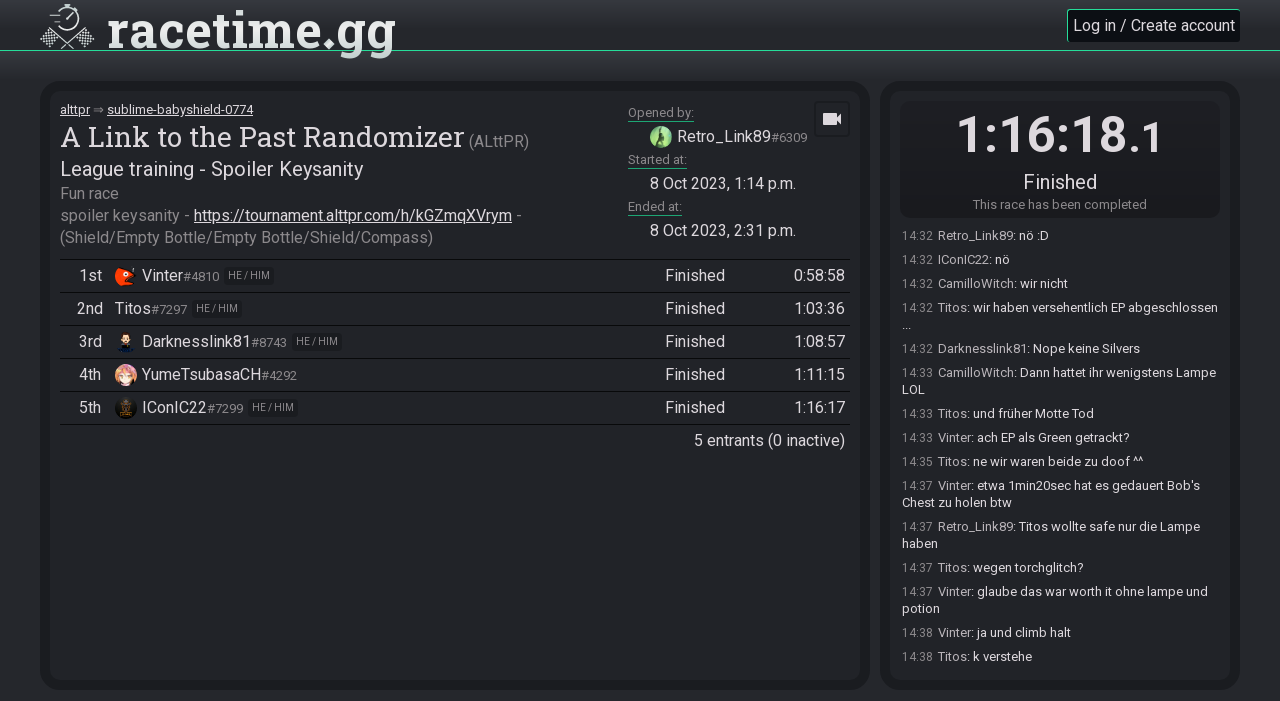

--- FILE ---
content_type: text/html; charset=utf-8
request_url: https://racetime.gg/alttpr/sublime-babyshield-0774
body_size: 9023
content:

<!doctype html>
<html lang="en">
    <head>
        <title>
    Race room (sublime-babyshield-0774) | A Link to the Past Randomizer |
racetime.gg</title>
        <link href="https://fonts.googleapis.com/css?family=Roboto+Slab:400,700|Roboto:400,700&display=swap" rel="stylesheet">
        <link href="https://fonts.googleapis.com/icon?family=Material+Icons" rel="stylesheet">
        <link href="/static/f72dcb146d2886914662c19ca7042172/jquery-ui.structure.css" rel="stylesheet">
        <link rel="stylesheet" href="/static/f72dcb146d2886914662c19ca7042172/racetime/style/base.css">
        
    <link rel="stylesheet" href="/static/f72dcb146d2886914662c19ca7042172/racetime/style/race.css">


        
    <style>
    .home-categories > li {
        flex-basis: 16.667%;
    }
    @media (max-width: 1200px) {
        .home-categories > li {
            flex-basis: 20%;
        }
    }
    @media (max-width: 1100px) {
        .home-categories > li {
            flex-basis: 25%;
        }
    }
    @media (max-width: 600px) {
        .home-categories > li {
            flex-basis: 33.33%;
        }
    }
    </style>
    <link rel="apple-touch-icon" href="/apple-touch-icon.png">
    <link rel="icon" href="/favicon.ico" type="image/svg+xml">
    <link rel="manifest" href="/site.webmanifest">

        <meta name="viewport" content="width=device-width, initial-scale=1">
        <meta name="theme-color" content="#26dd9a">
        <meta property="og:type" content="website">
        <meta property="og:site_name" content="racetime.gg">
        
    <meta property="og:title" content="A Link to the Past Randomizer ~ League training - Spoiler Keysanity (Finished)">
    
        <meta name="description" content="5 entrants finished this race in 1:16:18.1.">
        <meta property="og:description" content="5 entrants finished this race in 1:16:18.1.">
    
    
        <meta property="og:image" content="https://racetime.gg/media/alttpr.png">
    

    </head>
    <body class=" ">
        
            
                <header>
                    <div class="title">
                        <h1><a href="/">
                            <img src="/static/f72dcb146d2886914662c19ca7042172/racetime/image/logo.svg" alt="">
                            <span>racetime<span class="dot">.</span>gg</span>
                        </a></h1>
                    </div>
                    
                    <div class="user-info">
                        
                            <a href="/account/auth?next=/alttpr/sublime-babyshield-0774" class="btn login-or-register">Log in / Create account</a>
                        
                    </div>
                </header>
            
            <div class="container">
                
                    
                
                
                
                <div class="content">
                    
                        <main>
    <div class="race-intro">
        <div class="race-info">
    <ol class="breadcrumbs">
        <li><a href="/alttpr">alttpr</a></li>
        <li><a href="/alttpr/sublime-babyshield-0774">sublime-babyshield-0774</a></li>
    </ol>
    <span class="category">
        <span class="name">A Link to the Past Randomizer</span>
        <span class="short-name">ALttPR</span>
    </span>
    <span class="goal">League training - Spoiler Keysanity</span>
    
        <span class="info">Fun race
spoiler keysanity - <a href="https://tournament.alttpr.com/h/kGZmqXVrym" rel="nofollow">https://tournament.alttpr.com/h/kGZmqXVrym</a> - (Shield/Empty Bottle/Empty Bottle/Shield/Compass)</span>
    
</div>
<dl class="race-meta">
    
        <dt>Opened by</dt>
        <dd>
            


    
    <a class="user-pop inline " href="/user/b8GPMWw79OW1nEk0/retro_link89">
    
        
        <span class="avatar" style="background-image: url(https://racetime.gg/media/Link1.jpg)"></span>
        
        <span class="name">Retro_Link89</span>
        
        <span class="scrim">#6309</span>
        
        
    
    </a>
    


        </dd>
    
    
    
        
            <dt>Started at</dt>
            <dd>
                <time class="datetime" datetime="2023-10-08T13:14:56.797489+00:00">
                    8 Oct 2023, 1:14 p.m.
                </time>
            </dd>
            
                <dt>Ended at</dt>
                <dd>
                    <time class="datetime" datetime="2023-10-08T14:31:14.872810+00:00">
                        8 Oct 2023, 2:31 p.m.
                    </time>
                </dd>
            
        
    
</dl>

    <div class="race-stream-control">
        <ul>
            <li class="go-spectate"><a href="/alttpr/sublime-babyshield-0774/spectate" title="Spectator view"><i class="material-icons">videocam</i></a></li>
            <li class="go-list"><a href="/alttpr/sublime-babyshield-0774" title="Back to race view"><i class="material-icons">list_alt</i></a></li>
            <li class="streamctl" data-class="streamctl-2" data-unclass="streamctl-3 streamctl-4" title="Show 2 streams per row"><i class="material-icons">filter_2</i></li>
            <li class="streamctl" data-class="streamctl-3" data-unclass="streamctl-2 streamctl-4" title="Show 3 streams per row"><i class="material-icons">filter_3</i></li>
            <li class="streamctl" data-class="streamctl-4" data-unclass="streamctl-2 streamctl-3" title="Show 4 streams per row"><i class="material-icons">filter_4</i></li>
            <li class="open-all" title="Show/Hide all streams"><i class="material-icons">visibility</i></li>
            <li class="streamctl close" data-class="streamctl-close" title="Hide sidebar"><i class="material-icons">chevron_right</i></li>
            <li class="streamctl open" data-unclass="streamctl-close" title="Show sidebar"><i class="material-icons">chevron_left</i></li>
        </ul>
    </div>


    </div>
    <div class="race-entrants">
        <ol>
    
        

<li class="entrant-row" data-entrant="0" data-userid="497NdWRZqYWmqXen" data-username="Vinter">
    <span class="place">
        1st
    </span>
    <span class="user">
        


    
    <a class="user-pop inline " href="/user/497NdWRZqYWmqXen/vinter">
    
        
        <span class="avatar" style="background-image: url(https://racetime.gg/media/goldi.png)"></span>
        
        <span class="name">Vinter</span>
        
        <span class="scrim">#4810</span>
        
        
        <span class="pronouns">he / him</span>
        
    
    </a>
    


        
        
    </span>
    <span class="status done" title="Finished the race.">
        Finished
    </span>
    <time class="finish-time">0:58:58</time>
    <span class="status-or-time done" title="Finished the race.">
        
            <time class="finish-time">0:58:58</time>
        
    </span>
    
    
</li>


    
        

<li class="entrant-row" data-entrant="1" data-userid="DMLq1oZAr43OeQG8" data-username="Titos">
    <span class="place">
        2nd
    </span>
    <span class="user">
        


    
    <a class="user-pop inline " href="/user/DMLq1oZAr43OeQG8/titos">
    
        
        <span class="name">Titos</span>
        
        <span class="scrim">#7297</span>
        
        
        <span class="pronouns">he / him</span>
        
    
    </a>
    


        
        
    </span>
    <span class="status done" title="Finished the race.">
        Finished
    </span>
    <time class="finish-time">1:03:36</time>
    <span class="status-or-time done" title="Finished the race.">
        
            <time class="finish-time">1:03:36</time>
        
    </span>
    
    
</li>


    
        

<li class="entrant-row" data-entrant="2" data-userid="NX5783Jy7PBqlL0a" data-username="Darknesslink81">
    <span class="place">
        3rd
    </span>
    <span class="user">
        


    
    <a class="user-pop inline " href="/user/NX5783Jy7PBqlL0a/darknesslink81">
    
        
        <span class="avatar" style="background-image: url(https://racetime.gg/media/racetime_MDUlUNS.png)"></span>
        
        <span class="name">Darknesslink81</span>
        
        <span class="scrim">#8743</span>
        
        
        <span class="pronouns">he / him</span>
        
    
    </a>
    


        
        
    </span>
    <span class="status done" title="Finished the race.">
        Finished
    </span>
    <time class="finish-time">1:08:57</time>
    <span class="status-or-time done" title="Finished the race.">
        
            <time class="finish-time">1:08:57</time>
        
    </span>
    
    
</li>


    
        

<li class="entrant-row" data-entrant="3" data-userid="NY0OkW1kag3KalP1" data-username="YumeTsubasaCH">
    <span class="place">
        4th
    </span>
    <span class="user">
        


    
    <a class="user-pop inline " href="/user/NY0OkW1kag3KalP1/yumetsubasach">
    
        
        <span class="avatar" style="background-image: url(https://racetime.gg/media/Marisa_Kirisame_PC98_smol.jpg)"></span>
        
        <span class="name">YumeTsubasaCH</span>
        
        <span class="scrim">#4292</span>
        
        
    
    </a>
    


        
        
    </span>
    <span class="status done" title="Finished the race.">
        Finished
    </span>
    <time class="finish-time">1:11:15</time>
    <span class="status-or-time done" title="Finished the race.">
        
            <time class="finish-time">1:11:15</time>
        
    </span>
    
    
</li>


    
        

<li class="entrant-row" data-entrant="4" data-userid="VwLN8B8m2K3Pa52R" data-username="IConIC22">
    <span class="place">
        5th
    </span>
    <span class="user">
        


    
    <a class="user-pop inline " href="/user/VwLN8B8m2K3Pa52R/iconic22">
    
        
        <span class="avatar" style="background-image: url(https://racetime.gg/media/tqohkwqv.jpg)"></span>
        
        <span class="name">IConIC22</span>
        
        <span class="scrim">#7299</span>
        
        
        <span class="pronouns">he / him</span>
        
    
    </a>
    


        
        
    </span>
    <span class="status done" title="Finished the race.">
        Finished
    </span>
    <time class="finish-time">1:16:17</time>
    <span class="status-or-time done" title="Finished the race.">
        
            <time class="finish-time">1:16:17</time>
        
    </span>
    
    
</li>


    
</ol>
<div class="count">
    5 entrants
    (0 inactive)
</div>

    </div>
    <div class="race-monitor"></div>
</main>
                        <aside>
    
<div class="race-actions"></div>
<div class="race-status">
    
    <time class="timer " datetime="2023-10-08T13:14:56.797489+00:00">
        1:16:18<small>.1</small>
    </time>

<div class="state">
    <span class="value">Finished</span>
    <span class="help">This race has been completed</span>
</div>


</div>
<div class="race-chat">
    <div class="disconnected" title="If this message doesn't disappear after a while, try reloading the page.">
        <span>
            <i class="material-icons">sync_problem</i>
            Reconnecting to chat…
        </span>
    </div>
    <div class="scrollwarning" title="Click here to scroll to the bottom">
        <span>
            <i class="material-icons">history</i>
            Chat paused due to scroll
        </span>
    </div>
    <ol class="messages pinned"></ol>
    <ol class="messages regular"></ol>
    
</div>

</aside>
                    
                </div>
            </div>
            
    <div class="race-nav">
        <ul>
            <li data-nav="info">
                <i class="material-icons">info</i>
                <span class="title">Info</span>
            </li>
            <li data-nav="entrants">
                <i class="material-icons">list_alt</i>
                <span class="title">Entrants</span>
            </li>
            <li class="active" data-nav="chat">
                <i class="material-icons">chat</i>
                <span class="title">Chat</span>
            </li>
        </ul>
    </div>

            
        
        <script id="emotes" type="application/json">{"Canard": "https://racetime.gg/media/Canard.png", "HashBigKey": "https://racetime.gg/media/BigKey_pKigVF8.png", "HashBombos": "https://racetime.gg/media/Bombos_5KaJIml.png", "HashBombs": "https://racetime.gg/media/Bombs.png", "HashBook": "https://racetime.gg/media/Book.png", "HashBoomerang": "https://racetime.gg/media/Boomerang_dEyImfb.png", "HashBoots": "https://racetime.gg/media/Boots.png", "HashBow": "https://racetime.gg/media/Bow_JERvFsh.png", "HashBugnet": "https://racetime.gg/media/Bugnet.png", "HashCape": "https://racetime.gg/media/Cape.png", "HashCompass": "https://racetime.gg/media/Compass_gwjOZHR.png", "HashEmptyBottle": "https://racetime.gg/media/EmptyBottle_pJ0Wsrv.png", "HashEther": "https://racetime.gg/media/Ether_QHei5rp.png", "HashFlippers": "https://racetime.gg/media/Flippers.png", "HashFlute": "https://racetime.gg/media/Flute.png", "HashGloves": "https://racetime.gg/media/Gloves.png", "HashGreenPotion": "https://racetime.gg/media/GreenPotion.png", "HashHammer": "https://racetime.gg/media/Hammer.png", "HashHeart": "https://racetime.gg/media/Heart.png", "HashHookshot": "https://racetime.gg/media/Hookshot_RnXYtf0.png", "HashIceRod": "https://racetime.gg/media/IceRod_1NmvKti.png", "HashLamp": "https://racetime.gg/media/Lamp_y3iTZms.png", "HashMagicPowder": "https://racetime.gg/media/MagicPowder.png", "HashMap": "https://racetime.gg/media/Map_7FSjNou.png", "HashMirror": "https://racetime.gg/media/Mirror.png", "HashMoonPearl": "https://racetime.gg/media/MoonPearl.png", "HashMushroom": "https://racetime.gg/media/Mushroom_1C5rQiu.png", "HashPendant": "https://racetime.gg/media/Pendant.png", "HashQuake": "https://racetime.gg/media/Quake_O5r4w6K.png", "HashShield": "https://racetime.gg/media/Shield.png", "HashShovel": "https://racetime.gg/media/Shovel_ryAt1YM.png", "HashSomaria": "https://racetime.gg/media/Somaria.png", "HashTunic": "https://racetime.gg/media/Tunic.png", "LinkBonk": "https://racetime.gg/media/bonk_n5e4e2G.png", "LinkEyes": "https://racetime.gg/media/LinkEyes.png", "LinkFace": "https://racetime.gg/media/LinkFace.png", "LinkSleep": "https://racetime.gg/media/LinkSleep.png", "SahaBot": "https://racetime.gg/media/Saha.png", "Waiting": "https://racetime.gg/media/Waiting-2x_LQS5FHS.png"}</script>
        <script src="/static/f72dcb146d2886914662c19ca7042172/jquery.min.js"></script>
        <script src="/static/f72dcb146d2886914662c19ca7042172/jquery-ui.min.js"></script>
        <script src="/static/f72dcb146d2886914662c19ca7042172/jquery.form.min.js"></script>
        <script src="/static/f72dcb146d2886914662c19ca7042172/js.cookie.js"></script>
        <script src="/static/f72dcb146d2886914662c19ca7042172/racetime/script/base.js"></script>
        
    <script id="race-vars" type="application/json">{"chat_history": {"p7jyYr9ZQ59VvLn4": {"id": "p7jyYr9ZQ59VvLn4", "user": {"id": "NX5783JbJP3qlL0a", "full_name": "magnohato#7620", "name": "magnohato", "discriminator": "7620", "url": "/user/NX5783JbJP3qlL0a/magnohato", "avatar": "https://racetime.gg/media/100x100_magno.jpg", "pronouns": "he/him", "flair": "", "twitch_name": "magnohato", "twitch_display_name": "Magnohato", "twitch_channel": "https://www.twitch.tv/magnohato", "can_moderate": false}, "bot": null, "direct_to": null, "posted_at": "2023-10-08T13:01:12.479878+00:00", "message": "brogor meinte er spielt wenn vinter nein sagt", "message_plain": "brogor meinte er spielt wenn vinter nein sagt", "highlight": false, "is_dm": false, "is_bot": false, "is_monitor": false, "is_system": false, "is_pinned": false, "delay": 0, "actions": {}}, "OeBd3vLpx5bY51M0": {"id": "OeBd3vLpx5bY51M0", "user": {"id": "NX5783JbJP3qlL0a", "full_name": "magnohato#7620", "name": "magnohato", "discriminator": "7620", "url": "/user/NX5783JbJP3qlL0a/magnohato", "avatar": "https://racetime.gg/media/100x100_magno.jpg", "pronouns": "he/him", "flair": "", "twitch_name": "magnohato", "twitch_display_name": "Magnohato", "twitch_channel": "https://www.twitch.tv/magnohato", "can_moderate": false}, "bot": null, "direct_to": null, "posted_at": "2023-10-08T13:01:32.529234+00:00", "message": "und vinter said yes", "message_plain": "und vinter said yes", "highlight": false, "is_dm": false, "is_bot": false, "is_monitor": false, "is_system": false, "is_pinned": false, "delay": 0, "actions": {}}, "259BYM1OmyGYwpbA": {"id": "259BYM1OmyGYwpbA", "user": {"id": "z56VnBQG9yoK4xrZ", "full_name": "Osora90#4406", "name": "Osora90", "discriminator": "4406", "url": "/user/z56VnBQG9yoK4xrZ/osora90", "avatar": "https://racetime.gg/media/ShinyUmbreon_smug_112.png", "pronouns": "he/him", "flair": "", "twitch_name": "osora90", "twitch_display_name": "Osora90", "twitch_channel": "https://www.twitch.tv/osora90", "can_moderate": false}, "bot": null, "direct_to": null, "posted_at": "2023-10-08T13:01:38.862278+00:00", "message": "Du gehst Fremnd!", "message_plain": "Du gehst Fremnd!", "highlight": false, "is_dm": false, "is_bot": false, "is_monitor": false, "is_system": false, "is_pinned": false, "delay": 0, "actions": {}}, "rZOLq94O7Q0YPy4z": {"id": "rZOLq94O7Q0YPy4z", "user": {"id": "z56VnBQG9yoK4xrZ", "full_name": "Osora90#4406", "name": "Osora90", "discriminator": "4406", "url": "/user/z56VnBQG9yoK4xrZ/osora90", "avatar": "https://racetime.gg/media/ShinyUmbreon_smug_112.png", "pronouns": "he/him", "flair": "", "twitch_name": "osora90", "twitch_display_name": "Osora90", "twitch_channel": "https://www.twitch.tv/osora90", "can_moderate": false}, "bot": null, "direct_to": null, "posted_at": "2023-10-08T13:01:40.851990+00:00", "message": "Punkt.", "message_plain": "Punkt.", "highlight": false, "is_dm": false, "is_bot": false, "is_monitor": false, "is_system": false, "is_pinned": false, "delay": 0, "actions": {}}, "7yWmqXgk2o0YbErX": {"id": "7yWmqXgk2o0YbErX", "user": {"id": "NX5783JbJP3qlL0a", "full_name": "magnohato#7620", "name": "magnohato", "discriminator": "7620", "url": "/user/NX5783JbJP3qlL0a/magnohato", "avatar": "https://racetime.gg/media/100x100_magno.jpg", "pronouns": "he/him", "flair": "", "twitch_name": "magnohato", "twitch_display_name": "Magnohato", "twitch_channel": "https://www.twitch.tv/magnohato", "can_moderate": false}, "bot": null, "direct_to": null, "posted_at": "2023-10-08T13:01:43.954698+00:00", "message": "n\u00f6", "message_plain": "n\u00f6", "highlight": false, "is_dm": false, "is_bot": false, "is_monitor": false, "is_system": false, "is_pinned": false, "delay": 0, "actions": {}}, "Lap6qWXL2p03k0Zr": {"id": "Lap6qWXL2p03k0Zr", "user": {"id": "z56VnBQG9yoK4xrZ", "full_name": "Osora90#4406", "name": "Osora90", "discriminator": "4406", "url": "/user/z56VnBQG9yoK4xrZ/osora90", "avatar": "https://racetime.gg/media/ShinyUmbreon_smug_112.png", "pronouns": "he/him", "flair": "", "twitch_name": "osora90", "twitch_display_name": "Osora90", "twitch_channel": "https://www.twitch.tv/osora90", "can_moderate": false}, "bot": null, "direct_to": null, "posted_at": "2023-10-08T13:01:46.746713+00:00", "message": ".", "message_plain": ".", "highlight": false, "is_dm": false, "is_bot": false, "is_monitor": false, "is_system": false, "is_pinned": false, "delay": 0, "actions": {}}, "51KQYEaOmpPYzvON": {"id": "51KQYEaOmpPYzvON", "user": {"id": "NX5783JbJP3qlL0a", "full_name": "magnohato#7620", "name": "magnohato", "discriminator": "7620", "url": "/user/NX5783JbJP3qlL0a/magnohato", "avatar": "https://racetime.gg/media/100x100_magno.jpg", "pronouns": "he/him", "flair": "", "twitch_name": "magnohato", "twitch_display_name": "Magnohato", "twitch_channel": "https://www.twitch.tv/magnohato", "can_moderate": false}, "bot": null, "direct_to": null, "posted_at": "2023-10-08T13:01:51.314522+00:00", "message": "Punkt.", "message_plain": "Punkt.", "highlight": false, "is_dm": false, "is_bot": false, "is_monitor": false, "is_system": false, "is_pinned": false, "delay": 0, "actions": {}}, "MwORVkMbRPNqn8gl": {"id": "MwORVkMbRPNqn8gl", "user": {"id": "NY0OkW1kag3KalP1", "full_name": "YumeTsubasaCH#4292", "name": "YumeTsubasaCH", "discriminator": "4292", "url": "/user/NY0OkW1kag3KalP1/yumetsubasach", "avatar": "https://racetime.gg/media/Marisa_Kirisame_PC98_smol.jpg", "pronouns": null, "flair": "", "twitch_name": "yumetsubasach", "twitch_display_name": "YumeTsubasaCH", "twitch_channel": "https://www.twitch.tv/yumetsubasach", "can_moderate": false}, "bot": null, "direct_to": null, "posted_at": "2023-10-08T13:02:33.961561+00:00", "message": "Haben wir wen hier der oder die sich mit Paarberatung auskennt ?", "message_plain": "Haben wir wen hier der oder die sich mit Paarberatung auskennt ?", "highlight": false, "is_dm": false, "is_bot": false, "is_monitor": false, "is_system": false, "is_pinned": false, "delay": 0, "actions": {}}, "mjolql9xaP43D4Z5": {"id": "mjolql9xaP43D4Z5", "user": {"id": "b8GPMWw79OW1nEk0", "full_name": "Retro_Link89#6309", "name": "Retro_Link89", "discriminator": "6309", "url": "/user/b8GPMWw79OW1nEk0/retro_link89", "avatar": "https://racetime.gg/media/Link1.jpg", "pronouns": "he/him", "flair": "", "twitch_name": "retro_link89", "twitch_display_name": "Retro_Link89", "twitch_channel": "https://www.twitch.tv/retro_link89", "can_moderate": false}, "bot": null, "direct_to": null, "posted_at": "2023-10-08T13:02:34.382510+00:00", "message": "!newrace --preset=keysanity --quickswap --spoiler_race --countdown=900 --branch=tournament", "message_plain": "!newrace --preset=keysanity --quickswap --spoiler_race --countdown=900 --branch=tournament", "highlight": false, "is_dm": false, "is_bot": false, "is_monitor": true, "is_system": false, "is_pinned": false, "delay": 0, "actions": {}}, "p7jyYr9ZQ5XVvLn4": {"id": "p7jyYr9ZQ5XVvLn4", "user": null, "bot": "SahasrahBot", "direct_to": null, "posted_at": "2023-10-08T13:02:34.507697+00:00", "message": "Generating game, please wait.  If nothing happens after a minute, contact Synack.", "message_plain": "Generating game, please wait.  If nothing happens after a minute, contact Synack.", "highlight": false, "is_dm": false, "is_bot": true, "is_monitor": null, "is_system": false, "is_pinned": false, "delay": 0, "actions": {}}, "lNMzY1kO1mJ3nEDA": {"id": "lNMzY1kO1mJ3nEDA", "user": null, "bot": null, "direct_to": null, "posted_at": "2023-10-08T13:02:36.902849+00:00", "message": "##bot##SahasrahBot## updated the race information.", "message_plain": "SahasrahBot updated the race information.", "highlight": false, "is_dm": false, "is_bot": false, "is_monitor": null, "is_system": true, "is_pinned": false, "delay": 0, "actions": {}}, "OeBd3vLpx59Y51M0": {"id": "OeBd3vLpx59Y51M0", "user": null, "bot": "SahasrahBot", "direct_to": null, "posted_at": "2023-10-08T13:02:36.986590+00:00", "message": "https://tournament.alttpr.com/h/JG308oK7M3", "message_plain": "https://tournament.alttpr.com/h/JG308oK7M3", "highlight": false, "is_dm": false, "is_bot": true, "is_monitor": null, "is_system": false, "is_pinned": false, "delay": 0, "actions": {}}, "Lm41YoKzx7MYywel": {"id": "Lm41YoKzx7MYywel", "user": null, "bot": "SahasrahBot", "direct_to": null, "posted_at": "2023-10-08T13:02:37.017782+00:00", "message": "The spoiler log for this race will be sent after the race begins in this room.  A 900s countdown timer at that time will begin.", "message_plain": "The spoiler log for this race will be sent after the race begins in this room.  A 900s countdown timer at that time will begin.", "highlight": false, "is_dm": false, "is_bot": true, "is_monitor": null, "is_system": false, "is_pinned": false, "delay": 0, "actions": {}}, "259BYM1OmyrYwpbA": {"id": "259BYM1OmyrYwpbA", "user": {"id": "497NdWRZqYWmqXen", "full_name": "Vinter#4810", "name": "Vinter", "discriminator": "4810", "url": "/user/497NdWRZqYWmqXen/vinter", "avatar": "https://racetime.gg/media/goldi.png", "pronouns": "he/him", "flair": "", "twitch_name": "vintertv", "twitch_display_name": "VINTERtv", "twitch_channel": "https://www.twitch.tv/vintertv", "can_moderate": false}, "bot": null, "direct_to": null, "posted_at": "2023-10-08T13:02:46.940181+00:00", "message": "Wir haben ne offene Beziehung", "message_plain": "Wir haben ne offene Beziehung", "highlight": false, "is_dm": false, "is_bot": false, "is_monitor": false, "is_system": false, "is_pinned": false, "delay": 0, "actions": {}}, "rZOLq94O7Q7YPy4z": {"id": "rZOLq94O7Q7YPy4z", "user": {"id": "z56VnBQG9yoK4xrZ", "full_name": "Osora90#4406", "name": "Osora90", "discriminator": "4406", "url": "/user/z56VnBQG9yoK4xrZ/osora90", "avatar": "https://racetime.gg/media/ShinyUmbreon_smug_112.png", "pronouns": "he/him", "flair": "", "twitch_name": "osora90", "twitch_display_name": "Osora90", "twitch_channel": "https://www.twitch.tv/osora90", "can_moderate": false}, "bot": null, "direct_to": null, "posted_at": "2023-10-08T13:03:26.904782+00:00", "message": "Mich das war nicht clever", "message_plain": "Mich das war nicht clever", "highlight": false, "is_dm": false, "is_bot": false, "is_monitor": false, "is_system": false, "is_pinned": false, "delay": 0, "actions": {}}, "r8vyVAbOmQwYD46R": {"id": "r8vyVAbOmQwYD46R", "user": {"id": "z56VnBQG9yoK4xrZ", "full_name": "Osora90#4406", "name": "Osora90", "discriminator": "4406", "url": "/user/z56VnBQG9yoK4xrZ/osora90", "avatar": "https://racetime.gg/media/ShinyUmbreon_smug_112.png", "pronouns": "he/him", "flair": "", "twitch_name": "osora90", "twitch_display_name": "Osora90", "twitch_channel": "https://www.twitch.tv/osora90", "can_moderate": false}, "bot": null, "direct_to": null, "posted_at": "2023-10-08T13:03:32.609393+00:00", "message": "9\u00df\u00dfsek bis du den spoiler bekommst.", "message_plain": "9\u00df\u00dfsek bis du den spoiler bekommst.", "highlight": false, "is_dm": false, "is_bot": false, "is_monitor": false, "is_system": false, "is_pinned": false, "delay": 0, "actions": {}}, "1opB37KOPQy30xKk": {"id": "1opB37KOPQy30xKk", "user": {"id": "z56VnBQG9yoK4xrZ", "full_name": "Osora90#4406", "name": "Osora90", "discriminator": "4406", "url": "/user/z56VnBQG9yoK4xrZ/osora90", "avatar": "https://racetime.gg/media/ShinyUmbreon_smug_112.png", "pronouns": "he/him", "flair": "", "twitch_name": "osora90", "twitch_display_name": "Osora90", "twitch_channel": "https://www.twitch.tv/osora90", "can_moderate": false}, "bot": null, "direct_to": null, "posted_at": "2023-10-08T13:03:35.977418+00:00", "message": "*900", "message_plain": "*900", "highlight": false, "is_dm": false, "is_bot": false, "is_monitor": false, "is_system": false, "is_pinned": false, "delay": 0, "actions": {}}, "bQ7Xqdnjp6DV6W8Z": {"id": "bQ7Xqdnjp6DV6W8Z", "user": {"id": "b8GPMWw79OW1nEk0", "full_name": "Retro_Link89#6309", "name": "Retro_Link89", "discriminator": "6309", "url": "/user/b8GPMWw79OW1nEk0/retro_link89", "avatar": "https://racetime.gg/media/Link1.jpg", "pronouns": "he/him", "flair": "", "twitch_name": "retro_link89", "twitch_display_name": "Retro_Link89", "twitch_channel": "https://www.twitch.tv/retro_link89", "can_moderate": false}, "bot": null, "direct_to": null, "posted_at": "2023-10-08T13:03:47.679462+00:00", "message": "ok, also rolle r\u00fcckw\u00e4rts :D", "message_plain": "ok, also rolle r\u00fcckw\u00e4rts :D", "highlight": false, "is_dm": false, "is_bot": false, "is_monitor": true, "is_system": false, "is_pinned": false, "delay": 0, "actions": {}}, "9a4EV0bOrpXqLrdD": {"id": "9a4EV0bOrpXqLrdD", "user": {"id": "b8GPMWw79OW1nEk0", "full_name": "Retro_Link89#6309", "name": "Retro_Link89", "discriminator": "6309", "url": "/user/b8GPMWw79OW1nEk0/retro_link89", "avatar": "https://racetime.gg/media/Link1.jpg", "pronouns": "he/him", "flair": "", "twitch_name": "retro_link89", "twitch_display_name": "Retro_Link89", "twitch_channel": "https://www.twitch.tv/retro_link89", "can_moderate": false}, "bot": null, "direct_to": null, "posted_at": "2023-10-08T13:03:59.442172+00:00", "message": "kann ich das nochmal neu rollen?", "message_plain": "kann ich das nochmal neu rollen?", "highlight": false, "is_dm": false, "is_bot": false, "is_monitor": true, "is_system": false, "is_pinned": false, "delay": 0, "actions": {}}, "NLjA3NpOmvWY0rWw": {"id": "NLjA3NpOmvWY0rWw", "user": {"id": "57ZKD3g6nYBkyANO", "full_name": "Brogor#0954", "name": "Brogor", "discriminator": "0954", "url": "/user/57ZKD3g6nYBkyANO/brogor", "avatar": "https://racetime.gg/media/euule.jpg", "pronouns": "he/him", "flair": "", "twitch_name": "br0g0r", "twitch_display_name": "br0g0r", "twitch_channel": "https://www.twitch.tv/br0g0r", "can_moderate": false}, "bot": null, "direct_to": null, "posted_at": "2023-10-08T13:04:02.837044+00:00", "message": "15 min blind ! und dann erst pilot !", "message_plain": "15 min blind ! und dann erst pilot !", "highlight": false, "is_dm": false, "is_bot": false, "is_monitor": false, "is_system": false, "is_pinned": false, "delay": 0, "actions": {}}, "e7o5q41Owm73vkbW": {"id": "e7o5q41Owm73vkbW", "user": {"id": "497NdWRZqYWmqXen", "full_name": "Vinter#4810", "name": "Vinter", "discriminator": "4810", "url": "/user/497NdWRZqYWmqXen/vinter", "avatar": "https://racetime.gg/media/goldi.png", "pronouns": "he/him", "flair": "", "twitch_name": "vintertv", "twitch_display_name": "VINTERtv", "twitch_channel": "https://www.twitch.tv/vintertv", "can_moderate": false}, "bot": null, "direct_to": null, "posted_at": "2023-10-08T13:04:05.768143+00:00", "message": "!cancel", "message_plain": "!cancel", "highlight": false, "is_dm": false, "is_bot": false, "is_monitor": false, "is_system": false, "is_pinned": false, "delay": 0, "actions": {}}, "50EDYnA8xv0VxNwb": {"id": "50EDYnA8xv0VxNwb", "user": null, "bot": "SahasrahBot", "direct_to": null, "posted_at": "2023-10-08T13:04:05.886326+00:00", "message": "Sorry Vinter, only race monitors can do that.", "message_plain": "Sorry Vinter, only race monitors can do that.", "highlight": false, "is_dm": false, "is_bot": true, "is_monitor": null, "is_system": false, "is_pinned": false, "delay": 0, "actions": {}}, "KLZrqbGA2jO3OEWd": {"id": "KLZrqbGA2jO3OEWd", "user": {"id": "b8GPMWw79OW1nEk0", "full_name": "Retro_Link89#6309", "name": "Retro_Link89", "discriminator": "6309", "url": "/user/b8GPMWw79OW1nEk0/retro_link89", "avatar": "https://racetime.gg/media/Link1.jpg", "pronouns": "he/him", "flair": "", "twitch_name": "retro_link89", "twitch_display_name": "Retro_Link89", "twitch_channel": "https://www.twitch.tv/retro_link89", "can_moderate": false}, "bot": null, "direct_to": null, "posted_at": "2023-10-08T13:04:11.918669+00:00", "message": "!cancel", "message_plain": "!cancel", "highlight": false, "is_dm": false, "is_bot": false, "is_monitor": true, "is_system": false, "is_pinned": false, "delay": 0, "actions": {}}, "GQ5wYx6g52v3eajN": {"id": "GQ5wYx6g52v3eajN", "user": null, "bot": null, "direct_to": null, "posted_at": "2023-10-08T13:04:12.048118+00:00", "message": "##bot##SahasrahBot## updated the race information.", "message_plain": "SahasrahBot updated the race information.", "highlight": false, "is_dm": false, "is_bot": false, "is_monitor": null, "is_system": true, "is_pinned": false, "delay": 0, "actions": {}}, "WOXEV6QO9yN3w409": {"id": "WOXEV6QO9yN3w409", "user": null, "bot": "SahasrahBot", "direct_to": null, "posted_at": "2023-10-08T13:04:12.144095+00:00", "message": "Reseting bot state.  You may now roll a new game.", "message_plain": "Reseting bot state.  You may now roll a new game.", "highlight": false, "is_dm": false, "is_bot": true, "is_monitor": null, "is_system": false, "is_pinned": false, "delay": 0, "actions": {}}, "9lvy38MOAQdVrzGj": {"id": "9lvy38MOAQdVrzGj", "user": {"id": "497NdWRZqYWmqXen", "full_name": "Vinter#4810", "name": "Vinter", "discriminator": "4810", "url": "/user/497NdWRZqYWmqXen/vinter", "avatar": "https://racetime.gg/media/goldi.png", "pronouns": "he/him", "flair": "", "twitch_name": "vintertv", "twitch_display_name": "VINTERtv", "twitch_channel": "https://www.twitch.tv/vintertv", "can_moderate": false}, "bot": null, "direct_to": null, "posted_at": "2023-10-08T13:04:12.346842+00:00", "message": "zum neu rollen", "message_plain": "zum neu rollen", "highlight": false, "is_dm": false, "is_bot": false, "is_monitor": false, "is_system": false, "is_pinned": false, "delay": 0, "actions": {}}, "oLRGqe1dx7oqNmKr": {"id": "oLRGqe1dx7oqNmKr", "user": {"id": "b8GPMWw79OW1nEk0", "full_name": "Retro_Link89#6309", "name": "Retro_Link89", "discriminator": "6309", "url": "/user/b8GPMWw79OW1nEk0/retro_link89", "avatar": "https://racetime.gg/media/Link1.jpg", "pronouns": "he/him", "flair": "", "twitch_name": "retro_link89", "twitch_display_name": "Retro_Link89", "twitch_channel": "https://www.twitch.tv/retro_link89", "can_moderate": false}, "bot": null, "direct_to": null, "posted_at": "2023-10-08T13:04:16.814909+00:00", "message": "danke :)", "message_plain": "danke :)", "highlight": false, "is_dm": false, "is_bot": false, "is_monitor": true, "is_system": false, "is_pinned": false, "delay": 0, "actions": {}}, "glBeYGpOmgdqLDrb": {"id": "glBeYGpOmgdqLDrb", "user": {"id": "z56VnBQG9yoK4xrZ", "full_name": "Osora90#4406", "name": "Osora90", "discriminator": "4406", "url": "/user/z56VnBQG9yoK4xrZ/osora90", "avatar": "https://racetime.gg/media/ShinyUmbreon_smug_112.png", "pronouns": "he/him", "flair": "", "twitch_name": "osora90", "twitch_display_name": "Osora90", "twitch_channel": "https://www.twitch.tv/osora90", "can_moderate": false}, "bot": null, "direct_to": null, "posted_at": "2023-10-08T13:04:24.166505+00:00", "message": "Den CD musste du auf 0 setzen", "message_plain": "Den CD musste du auf 0 setzen", "highlight": false, "is_dm": false, "is_bot": false, "is_monitor": false, "is_system": false, "is_pinned": false, "delay": 0, "actions": {}}, "lZ85YZkr2pJqpR7a": {"id": "lZ85YZkr2pJqpR7a", "user": {"id": "b8GPMWw79OW1nEk0", "full_name": "Retro_Link89#6309", "name": "Retro_Link89", "discriminator": "6309", "url": "/user/b8GPMWw79OW1nEk0/retro_link89", "avatar": "https://racetime.gg/media/Link1.jpg", "pronouns": "he/him", "flair": "", "twitch_name": "retro_link89", "twitch_display_name": "Retro_Link89", "twitch_channel": "https://www.twitch.tv/retro_link89", "can_moderate": false}, "bot": null, "direct_to": null, "posted_at": "2023-10-08T13:04:40.069193+00:00", "message": "!newrace --preset=keysanity --quickswap --spoiler_race --countdown=0 --branch=tournament", "message_plain": "!newrace --preset=keysanity --quickswap --spoiler_race --countdown=0 --branch=tournament", "highlight": false, "is_dm": false, "is_bot": false, "is_monitor": true, "is_system": false, "is_pinned": false, "delay": 0, "actions": {}}, "RKPgVDpOmQOVByvL": {"id": "RKPgVDpOmQOVByvL", "user": null, "bot": "SahasrahBot", "direct_to": null, "posted_at": "2023-10-08T13:04:40.186990+00:00", "message": "Generating game, please wait.  If nothing happens after a minute, contact Synack.", "message_plain": "Generating game, please wait.  If nothing happens after a minute, contact Synack.", "highlight": false, "is_dm": false, "is_bot": true, "is_monitor": null, "is_system": false, "is_pinned": false, "delay": 0, "actions": {}}, "m69wVKaOmypq0ZlR": {"id": "m69wVKaOmypq0ZlR", "user": null, "bot": null, "direct_to": null, "posted_at": "2023-10-08T13:04:42.643230+00:00", "message": "##bot##SahasrahBot## updated the race information.", "message_plain": "SahasrahBot updated the race information.", "highlight": false, "is_dm": false, "is_bot": false, "is_monitor": null, "is_system": true, "is_pinned": false, "delay": 0, "actions": {}}, "612M35vOMeKVQjLd": {"id": "612M35vOMeKVQjLd", "user": null, "bot": "SahasrahBot", "direct_to": null, "posted_at": "2023-10-08T13:04:42.730274+00:00", "message": "https://tournament.alttpr.com/h/kGZmqXVrym", "message_plain": "https://tournament.alttpr.com/h/kGZmqXVrym", "highlight": false, "is_dm": false, "is_bot": true, "is_monitor": null, "is_system": false, "is_pinned": false, "delay": 0, "actions": {}}, "Ejev3pLe6gk3n59o": {"id": "Ejev3pLe6gk3n59o", "user": null, "bot": "SahasrahBot", "direct_to": null, "posted_at": "2023-10-08T13:04:42.753248+00:00", "message": "The spoiler log for this race will be sent after the race begins in this room.  A 0s countdown timer at that time will begin.", "message_plain": "The spoiler log for this race will be sent after the race begins in this room.  A 0s countdown timer at that time will begin.", "highlight": false, "is_dm": false, "is_bot": true, "is_monitor": null, "is_system": false, "is_pinned": false, "delay": 0, "actions": {}}, "BZpdVgQ0xjRq2lb6": {"id": "BZpdVgQ0xjRq2lb6", "user": {"id": "b8GPMWw79OW1nEk0", "full_name": "Retro_Link89#6309", "name": "Retro_Link89", "discriminator": "6309", "url": "/user/b8GPMWw79OW1nEk0/retro_link89", "avatar": "https://racetime.gg/media/Link1.jpg", "pronouns": "he/him", "flair": "", "twitch_name": "retro_link89", "twitch_display_name": "Retro_Link89", "twitch_channel": "https://www.twitch.tv/retro_link89", "can_moderate": false}, "bot": null, "direct_to": null, "posted_at": "2023-10-08T13:04:50.122504+00:00", "message": "so jetzt aber hoffentlich", "message_plain": "so jetzt aber hoffentlich", "highlight": false, "is_dm": false, "is_bot": false, "is_monitor": true, "is_system": false, "is_pinned": false, "delay": 0, "actions": {}}, "jnXeYaGP2EM37vzW": {"id": "jnXeYaGP2EM37vzW", "user": null, "bot": null, "direct_to": null, "posted_at": "2023-10-08T13:08:04.995648+00:00", "message": "Vinter#4810 is ready! (4 remaining)", "message_plain": "Vinter#4810 is ready! (4 remaining)", "highlight": false, "is_dm": false, "is_bot": false, "is_monitor": null, "is_system": true, "is_pinned": false, "delay": 0, "actions": {}}, "Z0z432lOv6pYKGay": {"id": "Z0z432lOv6pYKGay", "user": null, "bot": null, "direct_to": null, "posted_at": "2023-10-08T13:08:13.573841+00:00", "message": "Titos#7297 is ready! (3 remaining)", "message_plain": "Titos#7297 is ready! (3 remaining)", "highlight": false, "is_dm": false, "is_bot": false, "is_monitor": null, "is_system": true, "is_pinned": false, "delay": 0, "actions": {}}, "jO4MVJGOmknYW5El": {"id": "jO4MVJGOmknYW5El", "user": null, "bot": null, "direct_to": null, "posted_at": "2023-10-08T13:08:19.951693+00:00", "message": "IConIC22#7299 is ready! (2 remaining)", "message_plain": "IConIC22#7299 is ready! (2 remaining)", "highlight": false, "is_dm": false, "is_bot": false, "is_monitor": null, "is_system": true, "is_pinned": false, "delay": 0, "actions": {}}, "bRwkYLeOmraqvMdO": {"id": "bRwkYLeOmraqvMdO", "user": {"id": "VwLN8B8m2K3Pa52R", "full_name": "IConIC22#7299", "name": "IConIC22", "discriminator": "7299", "url": "/user/VwLN8B8m2K3Pa52R/iconic22", "avatar": "https://racetime.gg/media/tqohkwqv.jpg", "pronouns": "he/him", "flair": "", "twitch_name": "iconic22", "twitch_display_name": "IConIC22", "twitch_channel": "https://www.twitch.tv/iconic22", "can_moderate": false}, "bot": null, "direct_to": null, "posted_at": "2023-10-08T13:08:27.030555+00:00", "message": "GLHF", "message_plain": "GLHF", "highlight": false, "is_dm": false, "is_bot": false, "is_monitor": false, "is_system": false, "is_pinned": false, "delay": 0, "actions": {}}, "7yWmqXgk2r0YbErX": {"id": "7yWmqXgk2r0YbErX", "user": {"id": "NY0OkW1kag3KalP1", "full_name": "YumeTsubasaCH#4292", "name": "YumeTsubasaCH", "discriminator": "4292", "url": "/user/NY0OkW1kag3KalP1/yumetsubasach", "avatar": "https://racetime.gg/media/Marisa_Kirisame_PC98_smol.jpg", "pronouns": null, "flair": "", "twitch_name": "yumetsubasach", "twitch_display_name": "YumeTsubasaCH", "twitch_channel": "https://www.twitch.tv/yumetsubasach", "can_moderate": false}, "bot": null, "direct_to": null, "posted_at": "2023-10-08T13:08:32.810670+00:00", "message": "GL HF", "message_plain": "GL HF", "highlight": false, "is_dm": false, "is_bot": false, "is_monitor": false, "is_system": false, "is_pinned": false, "delay": 0, "actions": {}}, "Lap6qWXL2l03k0Zr": {"id": "Lap6qWXL2l03k0Zr", "user": {"id": "DMLq1oZAr43OeQG8", "full_name": "Titos#7297", "name": "Titos", "discriminator": "7297", "url": "/user/DMLq1oZAr43OeQG8/titos", "avatar": null, "pronouns": "he/him", "flair": "", "twitch_name": "titos288", "twitch_display_name": "titos288", "twitch_channel": "https://www.twitch.tv/titos288", "can_moderate": false}, "bot": null, "direct_to": null, "posted_at": "2023-10-08T13:08:35.664542+00:00", "message": "glhf", "message_plain": "glhf", "highlight": false, "is_dm": false, "is_bot": false, "is_monitor": false, "is_system": false, "is_pinned": false, "delay": 0, "actions": {}}, "51KQYEaOm4PYzvON": {"id": "51KQYEaOm4PYzvON", "user": {"id": "497NdWRZqYWmqXen", "full_name": "Vinter#4810", "name": "Vinter", "discriminator": "4810", "url": "/user/497NdWRZqYWmqXen/vinter", "avatar": "https://racetime.gg/media/goldi.png", "pronouns": "he/him", "flair": "", "twitch_name": "vintertv", "twitch_display_name": "VINTERtv", "twitch_channel": "https://www.twitch.tv/vintertv", "can_moderate": false}, "bot": null, "direct_to": null, "posted_at": "2023-10-08T13:08:38.562352+00:00", "message": "gl hf", "message_plain": "gl hf", "highlight": false, "is_dm": false, "is_bot": false, "is_monitor": false, "is_system": false, "is_pinned": false, "delay": 0, "actions": {}}, "MwORVkMbRZNqn8gl": {"id": "MwORVkMbRZNqn8gl", "user": {"id": "RbOXG3y0qYBZVKq1", "full_name": "CamilloWitch#1857", "name": "CamilloWitch", "discriminator": "1857", "url": "/user/RbOXG3y0qYBZVKq1/camillowitch", "avatar": "https://racetime.gg/media/jett.jpg", "pronouns": "she/her", "flair": "", "twitch_name": "camillowitch", "twitch_display_name": "CamilloWitch", "twitch_channel": "https://www.twitch.tv/camillowitch", "can_moderate": false}, "bot": null, "direct_to": null, "posted_at": "2023-10-08T13:08:39.933763+00:00", "message": "GLHF", "message_plain": "GLHF", "highlight": false, "is_dm": false, "is_bot": false, "is_monitor": false, "is_system": false, "is_pinned": false, "delay": 0, "actions": {}}, "mjolql9xaQ43D4Z5": {"id": "mjolql9xaQ43D4Z5", "user": {"id": "b8GPMWw79OW1nEk0", "full_name": "Retro_Link89#6309", "name": "Retro_Link89", "discriminator": "6309", "url": "/user/b8GPMWw79OW1nEk0/retro_link89", "avatar": "https://racetime.gg/media/Link1.jpg", "pronouns": "he/him", "flair": "", "twitch_name": "retro_link89", "twitch_display_name": "Retro_Link89", "twitch_channel": "https://www.twitch.tv/retro_link89", "can_moderate": false}, "bot": null, "direct_to": null, "posted_at": "2023-10-08T13:08:46.078461+00:00", "message": "GL HF :)", "message_plain": "GL HF :)", "highlight": false, "is_dm": false, "is_bot": false, "is_monitor": true, "is_system": false, "is_pinned": false, "delay": 0, "actions": {}}, "p7jyYr9ZQ6XVvLn4": {"id": "p7jyYr9ZQ6XVvLn4", "user": null, "bot": null, "direct_to": null, "posted_at": "2023-10-08T13:08:46.560913+00:00", "message": "YumeTsubasaCH#4292 is ready! (1 remaining)", "message_plain": "YumeTsubasaCH#4292 is ready! (1 remaining)", "highlight": false, "is_dm": false, "is_bot": false, "is_monitor": null, "is_system": true, "is_pinned": false, "delay": 0, "actions": {}}, "lNMzY1kO1BJ3nEDA": {"id": "lNMzY1kO1BJ3nEDA", "user": {"id": "NZ1KRBOMeLo4qAyj", "full_name": "Escheria#8774", "name": "Escheria", "discriminator": "8774", "url": "/user/NZ1KRBOMeLo4qAyj/escheria", "avatar": null, "pronouns": null, "flair": "", "twitch_name": "escheria", "twitch_display_name": "Escheria", "twitch_channel": "https://www.twitch.tv/escheria", "can_moderate": false}, "bot": null, "direct_to": null, "posted_at": "2023-10-08T13:08:47.186372+00:00", "message": "GLHF!", "message_plain": "GLHF!", "highlight": false, "is_dm": false, "is_bot": false, "is_monitor": false, "is_system": false, "is_pinned": false, "delay": 0, "actions": {}}, "OeBd3vLpxG9Y51M0": {"id": "OeBd3vLpxG9Y51M0", "user": {"id": "Mewn83VR0E3405Jv", "full_name": "Ascend", "name": "Ascend", "discriminator": null, "url": "/user/Mewn83VR0E3405Jv/ascend", "avatar": "https://racetime.gg/media/778959_small.jpg", "pronouns": "he/him", "flair": "supporter", "twitch_name": "ascend1984", "twitch_display_name": "Ascend1984", "twitch_channel": "https://www.twitch.tv/ascend1984", "can_moderate": false}, "bot": null, "direct_to": null, "posted_at": "2023-10-08T13:08:48.724084+00:00", "message": "GL\u0026HF", "message_plain": "GL\u0026HF", "highlight": false, "is_dm": false, "is_bot": false, "is_monitor": false, "is_system": false, "is_pinned": false, "delay": 0, "actions": {}}, "259BYM1OmGrYwpbA": {"id": "259BYM1OmGrYwpbA", "user": {"id": "NX5783Jy7PBqlL0a", "full_name": "Darknesslink81#8743", "name": "Darknesslink81", "discriminator": "8743", "url": "/user/NX5783Jy7PBqlL0a/darknesslink81", "avatar": "https://racetime.gg/media/racetime_MDUlUNS.png", "pronouns": "he/him", "flair": "", "twitch_name": "darknesslink81", "twitch_display_name": "Darknesslink81", "twitch_channel": "https://www.twitch.tv/darknesslink81", "can_moderate": false}, "bot": null, "direct_to": null, "posted_at": "2023-10-08T13:11:34.528210+00:00", "message": "Sorry NT will nicht, switche auf Emulator", "message_plain": "Sorry NT will nicht, switche auf Emulator", "highlight": false, "is_dm": false, "is_bot": false, "is_monitor": false, "is_system": false, "is_pinned": false, "delay": 0, "actions": {}}, "rZOLq94O7p7YPy4z": {"id": "rZOLq94O7p7YPy4z", "user": {"id": "b8GPMWw79OW1nEk0", "full_name": "Retro_Link89#6309", "name": "Retro_Link89", "discriminator": "6309", "url": "/user/b8GPMWw79OW1nEk0/retro_link89", "avatar": "https://racetime.gg/media/Link1.jpg", "pronouns": "he/him", "flair": "", "twitch_name": "retro_link89", "twitch_display_name": "Retro_Link89", "twitch_channel": "https://www.twitch.tv/retro_link89", "can_moderate": false}, "bot": null, "direct_to": null, "posted_at": "2023-10-08T13:11:34.692799+00:00", "message": "geht gleich los, fix von Konsole auf Emu switchen", "message_plain": "geht gleich los, fix von Konsole auf Emu switchen", "highlight": false, "is_dm": false, "is_bot": false, "is_monitor": true, "is_system": false, "is_pinned": false, "delay": 0, "actions": {}}, "boKBqPyOmQ63d76j": {"id": "boKBqPyOmQ63d76j", "user": {"id": "NX5783JbJP3qlL0a", "full_name": "magnohato#7620", "name": "magnohato", "discriminator": "7620", "url": "/user/NX5783JbJP3qlL0a/magnohato", "avatar": "https://racetime.gg/media/100x100_magno.jpg", "pronouns": "he/him", "flair": "", "twitch_name": "magnohato", "twitch_display_name": "Magnohato", "twitch_channel": "https://www.twitch.tv/magnohato", "can_moderate": false}, "bot": null, "direct_to": null, "posted_at": "2023-10-08T13:11:44.584806+00:00", "message": "ok\u00e4se", "message_plain": "ok\u00e4se", "highlight": false, "is_dm": false, "is_bot": false, "is_monitor": false, "is_system": false, "is_pinned": false, "delay": 0, "actions": {}}, "KLZrqbGA2kO3OEWd": {"id": "KLZrqbGA2kO3OEWd", "user": {"id": "NX5783Jy7PBqlL0a", "full_name": "Darknesslink81#8743", "name": "Darknesslink81", "discriminator": "8743", "url": "/user/NX5783Jy7PBqlL0a/darknesslink81", "avatar": "https://racetime.gg/media/racetime_MDUlUNS.png", "pronouns": "he/him", "flair": "", "twitch_name": "darknesslink81", "twitch_display_name": "Darknesslink81", "twitch_channel": "https://www.twitch.tv/darknesslink81", "can_moderate": false}, "bot": null, "direct_to": null, "posted_at": "2023-10-08T13:14:34.845388+00:00", "message": "So kann los gehen. Sorry.^^ GL HF :)", "message_plain": "So kann los gehen. Sorry.^^ GL HF :)", "highlight": false, "is_dm": false, "is_bot": false, "is_monitor": false, "is_system": false, "is_pinned": false, "delay": 0, "actions": {}}, "GQ5wYx6g5Bv3eajN": {"id": "GQ5wYx6g5Bv3eajN", "user": {"id": "b8GPMWw79OW1nEk0", "full_name": "Retro_Link89#6309", "name": "Retro_Link89", "discriminator": "6309", "url": "/user/b8GPMWw79OW1nEk0/retro_link89", "avatar": "https://racetime.gg/media/Link1.jpg", "pronouns": "he/him", "flair": "", "twitch_name": "retro_link89", "twitch_display_name": "Retro_Link89", "twitch_channel": "https://www.twitch.tv/retro_link89", "can_moderate": false}, "bot": null, "direct_to": null, "posted_at": "2023-10-08T13:14:35.683705+00:00", "message": "ok sind soweit", "message_plain": "ok sind soweit", "highlight": false, "is_dm": false, "is_bot": false, "is_monitor": true, "is_system": false, "is_pinned": false, "delay": 0, "actions": {}}, "WOXEV6QO9oN3w409": {"id": "WOXEV6QO9oN3w409", "user": {"id": "NX5783JbJP3qlL0a", "full_name": "magnohato#7620", "name": "magnohato", "discriminator": "7620", "url": "/user/NX5783JbJP3qlL0a/magnohato", "avatar": "https://racetime.gg/media/100x100_magno.jpg", "pronouns": "he/him", "flair": "", "twitch_name": "magnohato", "twitch_display_name": "Magnohato", "twitch_channel": "https://www.twitch.tv/magnohato", "can_moderate": false}, "bot": null, "direct_to": null, "posted_at": "2023-10-08T13:14:38.472812+00:00", "message": "glhf", "message_plain": "glhf", "highlight": false, "is_dm": false, "is_bot": false, "is_monitor": false, "is_system": false, "is_pinned": false, "delay": 0, "actions": {}}, "9lvy38MOABdVrzGj": {"id": "9lvy38MOABdVrzGj", "user": {"id": "497NdWRZqYWmqXen", "full_name": "Vinter#4810", "name": "Vinter", "discriminator": "4810", "url": "/user/497NdWRZqYWmqXen/vinter", "avatar": "https://racetime.gg/media/goldi.png", "pronouns": "he/him", "flair": "", "twitch_name": "vintertv", "twitch_display_name": "VINTERtv", "twitch_channel": "https://www.twitch.tv/vintertv", "can_moderate": false}, "bot": null, "direct_to": null, "posted_at": "2023-10-08T13:14:40.463794+00:00", "message": "gl hf", "message_plain": "gl hf", "highlight": false, "is_dm": false, "is_bot": false, "is_monitor": false, "is_system": false, "is_pinned": false, "delay": 0, "actions": {}}, "yjkOqz5mnMlYLb0M": {"id": "yjkOqz5mnMlYLb0M", "user": null, "bot": null, "direct_to": null, "posted_at": "2023-10-08T13:14:41.738082+00:00", "message": "Darknesslink81#8743 is ready! (0 remaining)", "message_plain": "Darknesslink81#8743 is ready! (0 remaining)", "highlight": false, "is_dm": false, "is_bot": false, "is_monitor": null, "is_system": true, "is_pinned": false, "delay": 0, "actions": {}}, "oLRGqe1dxeoqNmKr": {"id": "oLRGqe1dxeoqNmKr", "user": null, "bot": null, "direct_to": null, "posted_at": "2023-10-08T13:14:41.805127+00:00", "message": "Everyone is ready. The race will begin in 15 seconds!", "message_plain": "Everyone is ready. The race will begin in 15 seconds!", "highlight": true, "is_dm": false, "is_bot": false, "is_monitor": null, "is_system": true, "is_pinned": false, "delay": 0, "actions": {}}, "glBeYGpOmXdqLDrb": {"id": "glBeYGpOmXdqLDrb", "user": {"id": "VwLN8B8m2K3Pa52R", "full_name": "IConIC22#7299", "name": "IConIC22", "discriminator": "7299", "url": "/user/VwLN8B8m2K3Pa52R/iconic22", "avatar": "https://racetime.gg/media/tqohkwqv.jpg", "pronouns": "he/him", "flair": "", "twitch_name": "iconic22", "twitch_display_name": "IConIC22", "twitch_channel": "https://www.twitch.tv/iconic22", "can_moderate": false}, "bot": null, "direct_to": null, "posted_at": "2023-10-08T13:14:43.430772+00:00", "message": "glhf", "message_plain": "glhf", "highlight": false, "is_dm": false, "is_bot": false, "is_monitor": false, "is_system": false, "is_pinned": false, "delay": 0, "actions": {}}, "lZ85YZkr2vJqpR7a": {"id": "lZ85YZkr2vJqpR7a", "user": null, "bot": null, "direct_to": null, "posted_at": "2023-10-08T13:14:46.841384+00:00", "message": "10\u2026", "message_plain": "10\u2026", "highlight": true, "is_dm": false, "is_bot": false, "is_monitor": null, "is_system": true, "is_pinned": false, "delay": 0, "actions": {}}, "RKPgVDpOm2OVByvL": {"id": "RKPgVDpOm2OVByvL", "user": null, "bot": null, "direct_to": null, "posted_at": "2023-10-08T13:14:51.885746+00:00", "message": "5\u2026", "message_plain": "5\u2026", "highlight": true, "is_dm": false, "is_bot": false, "is_monitor": null, "is_system": true, "is_pinned": false, "delay": 0, "actions": {}}, "m69wVKaOmlpq0ZlR": {"id": "m69wVKaOmlpq0ZlR", "user": null, "bot": null, "direct_to": null, "posted_at": "2023-10-08T13:14:52.813869+00:00", "message": "4\u2026", "message_plain": "4\u2026", "highlight": true, "is_dm": false, "is_bot": false, "is_monitor": null, "is_system": true, "is_pinned": false, "delay": 0, "actions": {}}, "612M35vOMnKVQjLd": {"id": "612M35vOMnKVQjLd", "user": null, "bot": null, "direct_to": null, "posted_at": "2023-10-08T13:14:53.865051+00:00", "message": "3\u2026", "message_plain": "3\u2026", "highlight": true, "is_dm": false, "is_bot": false, "is_monitor": null, "is_system": true, "is_pinned": false, "delay": 0, "actions": {}}, "Ejev3pLe6jk3n59o": {"id": "Ejev3pLe6jk3n59o", "user": null, "bot": null, "direct_to": null, "posted_at": "2023-10-08T13:14:54.893343+00:00", "message": "2\u2026", "message_plain": "2\u2026", "highlight": true, "is_dm": false, "is_bot": false, "is_monitor": null, "is_system": true, "is_pinned": false, "delay": 0, "actions": {}}, "56rXqR9O2zLYnDB8": {"id": "56rXqR9O2zLYnDB8", "user": null, "bot": null, "direct_to": null, "posted_at": "2023-10-08T13:14:55.815517+00:00", "message": "1\u2026", "message_plain": "1\u2026", "highlight": true, "is_dm": false, "is_bot": false, "is_monitor": null, "is_system": true, "is_pinned": false, "delay": 0, "actions": {}}, "BZpdVgQ0xoRq2lb6": {"id": "BZpdVgQ0xoRq2lb6", "user": null, "bot": null, "direct_to": null, "posted_at": "2023-10-08T13:14:56.849871+00:00", "message": "The race has begun! Good luck and have fun.", "message_plain": "The race has begun! Good luck and have fun.", "highlight": true, "is_dm": false, "is_bot": false, "is_monitor": null, "is_system": true, "is_pinned": false, "delay": 0, "actions": {}}, "rDQj3Q8O2y9q67J9": {"id": "rDQj3Q8O2y9q67J9", "user": null, "bot": "SahasrahBot", "direct_to": null, "posted_at": "2023-10-08T13:14:57.064752+00:00", "message": "Sending spoiler log...", "message_plain": "Sending spoiler log...", "highlight": false, "is_dm": false, "is_bot": true, "is_monitor": null, "is_system": false, "is_pinned": false, "delay": 0, "actions": {}}, "apnRVmn6R1nYNPg9": {"id": "apnRVmn6R1nYNPg9", "user": null, "bot": "SahasrahBot", "direct_to": null, "posted_at": "2023-10-08T13:14:57.090450+00:00", "message": "---------------", "message_plain": "---------------", "highlight": false, "is_dm": false, "is_bot": true, "is_monitor": null, "is_system": false, "is_pinned": false, "delay": 0, "actions": {}}, "jnXeYaGP2WM37vzW": {"id": "jnXeYaGP2WM37vzW", "user": null, "bot": "SahasrahBot", "direct_to": null, "posted_at": "2023-10-08T13:14:57.116437+00:00", "message": "This race's spoiler log: https://sahasrahbot-spoilers.s3.amazonaws.com/spoiler__kGZmqXVrym__Shield-EmptyBottle-EmptyBottle-Shield-Compass__91jX.txt", "message_plain": "This race's spoiler log: https://sahasrahbot-spoilers.s3.amazonaws.com/spoiler__kGZmqXVrym__Shield-EmptyBottle-EmptyBottle-Shield-Compass__91jX.txt", "highlight": false, "is_dm": false, "is_bot": true, "is_monitor": null, "is_system": false, "is_pinned": false, "delay": 0, "actions": {}}, "Z0z432lOvQpYKGay": {"id": "Z0z432lOvQpYKGay", "user": null, "bot": "SahasrahBot", "direct_to": null, "posted_at": "2023-10-08T13:14:57.139928+00:00", "message": "---------------", "message_plain": "---------------", "highlight": false, "is_dm": false, "is_bot": true, "is_monitor": null, "is_system": false, "is_pinned": false, "delay": 0, "actions": {}}, "jO4MVJGOmynYW5El": {"id": "jO4MVJGOmynYW5El", "user": null, "bot": "SahasrahBot", "direct_to": null, "posted_at": "2023-10-08T13:14:57.164771+00:00", "message": "GLHF! :mudora:", "message_plain": "GLHF! :mudora:", "highlight": false, "is_dm": false, "is_bot": true, "is_monitor": null, "is_system": false, "is_pinned": false, "delay": 0, "actions": {}}, "gpyzVypQx623naE2": {"id": "gpyzVypQx623naE2", "user": null, "bot": "SahasrahBot", "direct_to": null, "posted_at": "2023-10-08T13:14:57.188443+00:00", "message": "Log study has finished.  Begin racing!", "message_plain": "Log study has finished.  Begin racing!", "highlight": false, "is_dm": false, "is_bot": true, "is_monitor": null, "is_system": false, "is_pinned": false, "delay": 0, "actions": {}}, "AewOqw6Rnn6Y0LMX": {"id": "AewOqw6Rnn6Y0LMX", "user": null, "bot": null, "direct_to": null, "posted_at": "2023-10-08T14:13:55.159397+00:00", "message": "Vinter#4810 has ##good##finished## in 1st place with a time of 0:58:58!", "message_plain": "Vinter#4810 has finished in 1st place with a time of 0:58:58!", "highlight": false, "is_dm": false, "is_bot": false, "is_monitor": null, "is_system": true, "is_pinned": false, "delay": 0, "actions": {}}, "KLZrqbGA2203OEWd": {"id": "KLZrqbGA2203OEWd", "user": null, "bot": null, "direct_to": null, "posted_at": "2023-10-08T14:18:33.575823+00:00", "message": "Titos#7297 has ##good##finished## in 2nd place with a time of 1:03:36!", "message_plain": "Titos#7297 has finished in 2nd place with a time of 1:03:36!", "highlight": false, "is_dm": false, "is_bot": false, "is_monitor": null, "is_system": true, "is_pinned": false, "delay": 0, "actions": {}}, "jO4MVJGOmmvYW5El": {"id": "jO4MVJGOmmvYW5El", "user": null, "bot": null, "direct_to": null, "posted_at": "2023-10-08T14:23:54.442673+00:00", "message": "Darknesslink81#8743 has ##good##finished## in 3rd place with a time of 1:08:57!", "message_plain": "Darknesslink81#8743 has finished in 3rd place with a time of 1:08:57!", "highlight": false, "is_dm": false, "is_bot": false, "is_monitor": null, "is_system": true, "is_pinned": false, "delay": 0, "actions": {}}, "Lap6qWXL22O3k0Zr": {"id": "Lap6qWXL22O3k0Zr", "user": null, "bot": null, "direct_to": null, "posted_at": "2023-10-08T14:26:12.716354+00:00", "message": "YumeTsubasaCH#4292 has ##good##finished## in 4th place with a time of 1:11:15!", "message_plain": "YumeTsubasaCH#4292 has finished in 4th place with a time of 1:11:15!", "highlight": false, "is_dm": false, "is_bot": false, "is_monitor": null, "is_system": true, "is_pinned": false, "delay": 0, "actions": {}}, "Z0z432lOvrDYKGay": {"id": "Z0z432lOvrDYKGay", "user": null, "bot": null, "direct_to": null, "posted_at": "2023-10-08T14:31:14.814994+00:00", "message": "IConIC22#7299 has ##good##finished## in 5th place with a time of 1:16:17!", "message_plain": "IConIC22#7299 has finished in 5th place with a time of 1:16:17!", "highlight": false, "is_dm": false, "is_bot": false, "is_monitor": null, "is_system": true, "is_pinned": false, "delay": 0, "actions": {}}, "jO4MVJGOmavYW5El": {"id": "jO4MVJGOmavYW5El", "user": null, "bot": null, "direct_to": null, "posted_at": "2023-10-08T14:31:14.884030+00:00", "message": "Race finished in 1:16:18.1", "message_plain": "Race finished in 1:16:18.1", "highlight": true, "is_dm": false, "is_bot": false, "is_monitor": null, "is_system": true, "is_pinned": false, "delay": 0, "actions": {}}, "gpyzVypQxdj3naE2": {"id": "gpyzVypQxdj3naE2", "user": {"id": "497NdWRZqYWmqXen", "full_name": "Vinter#4810", "name": "Vinter", "discriminator": "4810", "url": "/user/497NdWRZqYWmqXen/vinter", "avatar": "https://racetime.gg/media/goldi.png", "pronouns": "he/him", "flair": "", "twitch_name": "vintertv", "twitch_display_name": "VINTERtv", "twitch_channel": "https://www.twitch.tv/vintertv", "can_moderate": false}, "bot": null, "direct_to": null, "posted_at": "2023-10-08T14:31:19.767319+00:00", "message": "ggs", "message_plain": "ggs", "highlight": false, "is_dm": false, "is_bot": false, "is_monitor": false, "is_system": false, "is_pinned": false, "delay": 0, "actions": {}}, "6Exa3OzO2QLqPjz5": {"id": "6Exa3OzO2QLqPjz5", "user": {"id": "VwLN8B8m2K3Pa52R", "full_name": "IConIC22#7299", "name": "IConIC22", "discriminator": "7299", "url": "/user/VwLN8B8m2K3Pa52R/iconic22", "avatar": "https://racetime.gg/media/tqohkwqv.jpg", "pronouns": "he/him", "flair": "", "twitch_name": "iconic22", "twitch_display_name": "IConIC22", "twitch_channel": "https://www.twitch.tv/iconic22", "can_moderate": false}, "bot": null, "direct_to": null, "posted_at": "2023-10-08T14:31:24.642043+00:00", "message": "GGs", "message_plain": "GGs", "highlight": false, "is_dm": false, "is_bot": false, "is_monitor": false, "is_system": false, "is_pinned": false, "delay": 0, "actions": {}}, "bRwkYLeOm60qvMdO": {"id": "bRwkYLeOm60qvMdO", "user": {"id": "RbOXG3y0qYBZVKq1", "full_name": "CamilloWitch#1857", "name": "CamilloWitch", "discriminator": "1857", "url": "/user/RbOXG3y0qYBZVKq1/camillowitch", "avatar": "https://racetime.gg/media/jett.jpg", "pronouns": "she/her", "flair": "", "twitch_name": "camillowitch", "twitch_display_name": "CamilloWitch", "twitch_channel": "https://www.twitch.tv/camillowitch", "can_moderate": false}, "bot": null, "direct_to": null, "posted_at": "2023-10-08T14:31:26.121150+00:00", "message": "ggs", "message_plain": "ggs", "highlight": false, "is_dm": false, "is_bot": false, "is_monitor": false, "is_system": false, "is_pinned": false, "delay": 0, "actions": {}}, "7yWmqXgk2apYbErX": {"id": "7yWmqXgk2apYbErX", "user": {"id": "NZ1KRBOMeLo4qAyj", "full_name": "Escheria#8774", "name": "Escheria", "discriminator": "8774", "url": "/user/NZ1KRBOMeLo4qAyj/escheria", "avatar": null, "pronouns": null, "flair": "", "twitch_name": "escheria", "twitch_display_name": "Escheria", "twitch_channel": "https://www.twitch.tv/escheria", "can_moderate": false}, "bot": null, "direct_to": null, "posted_at": "2023-10-08T14:31:28.933660+00:00", "message": "GGs!", "message_plain": "GGs!", "highlight": false, "is_dm": false, "is_bot": false, "is_monitor": false, "is_system": false, "is_pinned": false, "delay": 0, "actions": {}}, "51KQYEaOm6OYzvON": {"id": "51KQYEaOm6OYzvON", "user": {"id": "DMLq1oZAr43OeQG8", "full_name": "Titos#7297", "name": "Titos", "discriminator": "7297", "url": "/user/DMLq1oZAr43OeQG8/titos", "avatar": null, "pronouns": "he/him", "flair": "", "twitch_name": "titos288", "twitch_display_name": "titos288", "twitch_channel": "https://www.twitch.tv/titos288", "can_moderate": false}, "bot": null, "direct_to": null, "posted_at": "2023-10-08T14:31:31.316116+00:00", "message": "ggs", "message_plain": "ggs", "highlight": false, "is_dm": false, "is_bot": false, "is_monitor": false, "is_system": false, "is_pinned": false, "delay": 0, "actions": {}}, "MwORVkMbREzqn8gl": {"id": "MwORVkMbREzqn8gl", "user": {"id": "b8GPMWw79OW1nEk0", "full_name": "Retro_Link89#6309", "name": "Retro_Link89", "discriminator": "6309", "url": "/user/b8GPMWw79OW1nEk0/retro_link89", "avatar": "https://racetime.gg/media/Link1.jpg", "pronouns": "he/him", "flair": "", "twitch_name": "retro_link89", "twitch_display_name": "Retro_Link89", "twitch_channel": "https://www.twitch.tv/retro_link89", "can_moderate": false}, "bot": null, "direct_to": null, "posted_at": "2023-10-08T14:31:35.567862+00:00", "message": "GG", "message_plain": "GG", "highlight": false, "is_dm": false, "is_bot": false, "is_monitor": true, "is_system": false, "is_pinned": false, "delay": 0, "actions": {}}, "p7jyYr9ZQwrVvLn4": {"id": "p7jyYr9ZQwrVvLn4", "user": {"id": "NX5783JbJP3qlL0a", "full_name": "magnohato#7620", "name": "magnohato", "discriminator": "7620", "url": "/user/NX5783JbJP3qlL0a/magnohato", "avatar": "https://racetime.gg/media/100x100_magno.jpg", "pronouns": "he/him", "flair": "", "twitch_name": "magnohato", "twitch_display_name": "Magnohato", "twitch_channel": "https://www.twitch.tv/magnohato", "can_moderate": false}, "bot": null, "direct_to": null, "posted_at": "2023-10-08T14:31:38.402691+00:00", "message": "gg", "message_plain": "gg", "highlight": false, "is_dm": false, "is_bot": false, "is_monitor": false, "is_system": false, "is_pinned": false, "delay": 0, "actions": {}}, "lNMzY1kO1lE3nEDA": {"id": "lNMzY1kO1lE3nEDA", "user": {"id": "497NdWRZqYWmqXen", "full_name": "Vinter#4810", "name": "Vinter", "discriminator": "4810", "url": "/user/497NdWRZqYWmqXen/vinter", "avatar": "https://racetime.gg/media/goldi.png", "pronouns": "he/him", "flair": "", "twitch_name": "vintertv", "twitch_display_name": "VINTERtv", "twitch_channel": "https://www.twitch.tv/vintertv", "can_moderate": false}, "bot": null, "direct_to": null, "posted_at": "2023-10-08T14:31:39.440598+00:00", "message": "Magno einfach zu strong", "message_plain": "Magno einfach zu strong", "highlight": false, "is_dm": false, "is_bot": false, "is_monitor": false, "is_system": false, "is_pinned": false, "delay": 0, "actions": {}}, "OeBd3vLpxAnY51M0": {"id": "OeBd3vLpxAnY51M0", "user": {"id": "NX5783Jy7PBqlL0a", "full_name": "Darknesslink81#8743", "name": "Darknesslink81", "discriminator": "8743", "url": "/user/NX5783Jy7PBqlL0a/darknesslink81", "avatar": "https://racetime.gg/media/racetime_MDUlUNS.png", "pronouns": "he/him", "flair": "", "twitch_name": "darknesslink81", "twitch_display_name": "Darknesslink81", "twitch_channel": "https://www.twitch.tv/darknesslink81", "can_moderate": false}, "bot": null, "direct_to": null, "posted_at": "2023-10-08T14:31:41.026048+00:00", "message": "gg", "message_plain": "gg", "highlight": false, "is_dm": false, "is_bot": false, "is_monitor": false, "is_system": false, "is_pinned": false, "delay": 0, "actions": {}}, "AewOqw6RnO6Y0LMX": {"id": "AewOqw6RnO6Y0LMX", "user": {"id": "497NdWRZqYWmqXen", "full_name": "Vinter#4810", "name": "Vinter", "discriminator": "4810", "url": "/user/497NdWRZqYWmqXen/vinter", "avatar": "https://racetime.gg/media/goldi.png", "pronouns": "he/him", "flair": "", "twitch_name": "vintertv", "twitch_display_name": "VINTERtv", "twitch_channel": "https://www.twitch.tv/vintertv", "can_moderate": false}, "bot": null, "direct_to": null, "posted_at": "2023-10-08T14:32:17.553976+00:00", "message": "hat sich noch jemand silvers geholt?", "message_plain": "hat sich noch jemand silvers geholt?", "highlight": false, "is_dm": false, "is_bot": false, "is_monitor": false, "is_system": false, "is_pinned": false, "delay": 0, "actions": {}}, "259BYM1OmxKYwpbA": {"id": "259BYM1OmxKYwpbA", "user": {"id": "b8GPMWw79OW1nEk0", "full_name": "Retro_Link89#6309", "name": "Retro_Link89", "discriminator": "6309", "url": "/user/b8GPMWw79OW1nEk0/retro_link89", "avatar": "https://racetime.gg/media/Link1.jpg", "pronouns": "he/him", "flair": "", "twitch_name": "retro_link89", "twitch_display_name": "Retro_Link89", "twitch_channel": "https://www.twitch.tv/retro_link89", "can_moderate": false}, "bot": null, "direct_to": null, "posted_at": "2023-10-08T14:32:24.470470+00:00", "message": "n\u00f6 :D", "message_plain": "n\u00f6 :D", "highlight": false, "is_dm": false, "is_bot": false, "is_monitor": true, "is_system": false, "is_pinned": false, "delay": 0, "actions": {}}, "rZOLq94O7WmYPy4z": {"id": "rZOLq94O7WmYPy4z", "user": {"id": "VwLN8B8m2K3Pa52R", "full_name": "IConIC22#7299", "name": "IConIC22", "discriminator": "7299", "url": "/user/VwLN8B8m2K3Pa52R/iconic22", "avatar": "https://racetime.gg/media/tqohkwqv.jpg", "pronouns": "he/him", "flair": "", "twitch_name": "iconic22", "twitch_display_name": "IConIC22", "twitch_channel": "https://www.twitch.tv/iconic22", "can_moderate": false}, "bot": null, "direct_to": null, "posted_at": "2023-10-08T14:32:26.671985+00:00", "message": "n\u00f6", "message_plain": "n\u00f6", "highlight": false, "is_dm": false, "is_bot": false, "is_monitor": false, "is_system": false, "is_pinned": false, "delay": 0, "actions": {}}, "7yWmqXgk26QYbErX": {"id": "7yWmqXgk26QYbErX", "user": {"id": "RbOXG3y0qYBZVKq1", "full_name": "CamilloWitch#1857", "name": "CamilloWitch", "discriminator": "1857", "url": "/user/RbOXG3y0qYBZVKq1/camillowitch", "avatar": "https://racetime.gg/media/jett.jpg", "pronouns": "she/her", "flair": "", "twitch_name": "camillowitch", "twitch_display_name": "CamilloWitch", "twitch_channel": "https://www.twitch.tv/camillowitch", "can_moderate": false}, "bot": null, "direct_to": null, "posted_at": "2023-10-08T14:32:27.477705+00:00", "message": "wir nicht", "message_plain": "wir nicht", "highlight": false, "is_dm": false, "is_bot": false, "is_monitor": false, "is_system": false, "is_pinned": false, "delay": 0, "actions": {}}, "MwORVkMbRwlqn8gl": {"id": "MwORVkMbRwlqn8gl", "user": {"id": "DMLq1oZAr43OeQG8", "full_name": "Titos#7297", "name": "Titos", "discriminator": "7297", "url": "/user/DMLq1oZAr43OeQG8/titos", "avatar": null, "pronouns": "he/him", "flair": "", "twitch_name": "titos288", "twitch_display_name": "titos288", "twitch_channel": "https://www.twitch.tv/titos288", "can_moderate": false}, "bot": null, "direct_to": null, "posted_at": "2023-10-08T14:32:46.364791+00:00", "message": "wir haben versehentlich EP abgeschlossen ...", "message_plain": "wir haben versehentlich EP abgeschlossen ...", "highlight": false, "is_dm": false, "is_bot": false, "is_monitor": false, "is_system": false, "is_pinned": false, "delay": 0, "actions": {}}, "lNMzY1kO15x3nEDA": {"id": "lNMzY1kO15x3nEDA", "user": {"id": "NX5783Jy7PBqlL0a", "full_name": "Darknesslink81#8743", "name": "Darknesslink81", "discriminator": "8743", "url": "/user/NX5783Jy7PBqlL0a/darknesslink81", "avatar": "https://racetime.gg/media/racetime_MDUlUNS.png", "pronouns": "he/him", "flair": "", "twitch_name": "darknesslink81", "twitch_display_name": "Darknesslink81", "twitch_channel": "https://www.twitch.tv/darknesslink81", "can_moderate": false}, "bot": null, "direct_to": null, "posted_at": "2023-10-08T14:32:55.274471+00:00", "message": "Nope keine Silvers", "message_plain": "Nope keine Silvers", "highlight": false, "is_dm": false, "is_bot": false, "is_monitor": false, "is_system": false, "is_pinned": false, "delay": 0, "actions": {}}, "259BYM1OmxQYwpbA": {"id": "259BYM1OmxQYwpbA", "user": {"id": "RbOXG3y0qYBZVKq1", "full_name": "CamilloWitch#1857", "name": "CamilloWitch", "discriminator": "1857", "url": "/user/RbOXG3y0qYBZVKq1/camillowitch", "avatar": "https://racetime.gg/media/jett.jpg", "pronouns": "she/her", "flair": "", "twitch_name": "camillowitch", "twitch_display_name": "CamilloWitch", "twitch_channel": "https://www.twitch.tv/camillowitch", "can_moderate": false}, "bot": null, "direct_to": null, "posted_at": "2023-10-08T14:33:03.924182+00:00", "message": "Dann hattet ihr wenigstens Lampe LOL", "message_plain": "Dann hattet ihr wenigstens Lampe LOL", "highlight": false, "is_dm": false, "is_bot": false, "is_monitor": false, "is_system": false, "is_pinned": false, "delay": 0, "actions": {}}, "NM9P3jLnxoxYGylo": {"id": "NM9P3jLnxoxYGylo", "user": {"id": "DMLq1oZAr43OeQG8", "full_name": "Titos#7297", "name": "Titos", "discriminator": "7297", "url": "/user/DMLq1oZAr43OeQG8/titos", "avatar": null, "pronouns": "he/him", "flair": "", "twitch_name": "titos288", "twitch_display_name": "titos288", "twitch_channel": "https://www.twitch.tv/titos288", "can_moderate": false}, "bot": null, "direct_to": null, "posted_at": "2023-10-08T14:33:21.085557+00:00", "message": "und fr\u00fcher Motte Tod", "message_plain": "und fr\u00fcher Motte Tod", "highlight": false, "is_dm": false, "is_bot": false, "is_monitor": false, "is_system": false, "is_pinned": false, "delay": 0, "actions": {}}, "NLjA3NpOm2aY0rWw": {"id": "NLjA3NpOm2aY0rWw", "user": {"id": "497NdWRZqYWmqXen", "full_name": "Vinter#4810", "name": "Vinter", "discriminator": "4810", "url": "/user/497NdWRZqYWmqXen/vinter", "avatar": "https://racetime.gg/media/goldi.png", "pronouns": "he/him", "flair": "", "twitch_name": "vintertv", "twitch_display_name": "VINTERtv", "twitch_channel": "https://www.twitch.tv/vintertv", "can_moderate": false}, "bot": null, "direct_to": null, "posted_at": "2023-10-08T14:33:29.341570+00:00", "message": "ach EP als Green getrackt?", "message_plain": "ach EP als Green getrackt?", "highlight": false, "is_dm": false, "is_bot": false, "is_monitor": false, "is_system": false, "is_pinned": false, "delay": 0, "actions": {}}, "BZpdVgQ0xrbq2lb6": {"id": "BZpdVgQ0xrbq2lb6", "user": {"id": "DMLq1oZAr43OeQG8", "full_name": "Titos#7297", "name": "Titos", "discriminator": "7297", "url": "/user/DMLq1oZAr43OeQG8/titos", "avatar": null, "pronouns": "he/him", "flair": "", "twitch_name": "titos288", "twitch_display_name": "titos288", "twitch_channel": "https://www.twitch.tv/titos288", "can_moderate": false}, "bot": null, "direct_to": null, "posted_at": "2023-10-08T14:35:18.403362+00:00", "message": "ne wir waren beide zu doof ^^", "message_plain": "ne wir waren beide zu doof ^^", "highlight": false, "is_dm": false, "is_bot": false, "is_monitor": false, "is_system": false, "is_pinned": false, "delay": 0, "actions": {}}, "jO4MVJGOm7ZYW5El": {"id": "jO4MVJGOm7ZYW5El", "user": {"id": "497NdWRZqYWmqXen", "full_name": "Vinter#4810", "name": "Vinter", "discriminator": "4810", "url": "/user/497NdWRZqYWmqXen/vinter", "avatar": "https://racetime.gg/media/goldi.png", "pronouns": "he/him", "flair": "", "twitch_name": "vintertv", "twitch_display_name": "VINTERtv", "twitch_channel": "https://www.twitch.tv/vintertv", "can_moderate": false}, "bot": null, "direct_to": null, "posted_at": "2023-10-08T14:37:19.888053+00:00", "message": "etwa 1min20sec hat es gedauert Bob's Chest zu holen btw", "message_plain": "etwa 1min20sec hat es gedauert Bob's Chest zu holen btw", "highlight": false, "is_dm": false, "is_bot": false, "is_monitor": false, "is_system": false, "is_pinned": false, "delay": 0, "actions": {}}, "6Exa3OzO2NyqPjz5": {"id": "6Exa3OzO2NyqPjz5", "user": {"id": "b8GPMWw79OW1nEk0", "full_name": "Retro_Link89#6309", "name": "Retro_Link89", "discriminator": "6309", "url": "/user/b8GPMWw79OW1nEk0/retro_link89", "avatar": "https://racetime.gg/media/Link1.jpg", "pronouns": "he/him", "flair": "", "twitch_name": "retro_link89", "twitch_display_name": "Retro_Link89", "twitch_channel": "https://www.twitch.tv/retro_link89", "can_moderate": false}, "bot": null, "direct_to": null, "posted_at": "2023-10-08T14:37:50.890008+00:00", "message": "Titos wollte safe nur die Lampe haben", "message_plain": "Titos wollte safe nur die Lampe haben", "highlight": false, "is_dm": false, "is_bot": false, "is_monitor": true, "is_system": false, "is_pinned": false, "delay": 0, "actions": {}}, "bRwkYLeOmdgqvMdO": {"id": "bRwkYLeOmdgqvMdO", "user": {"id": "DMLq1oZAr43OeQG8", "full_name": "Titos#7297", "name": "Titos", "discriminator": "7297", "url": "/user/DMLq1oZAr43OeQG8/titos", "avatar": null, "pronouns": "he/him", "flair": "", "twitch_name": "titos288", "twitch_display_name": "titos288", "twitch_channel": "https://www.twitch.tv/titos288", "can_moderate": false}, "bot": null, "direct_to": null, "posted_at": "2023-10-08T14:37:52.459081+00:00", "message": "wegen torchglitch?", "message_plain": "wegen torchglitch?", "highlight": false, "is_dm": false, "is_bot": false, "is_monitor": false, "is_system": false, "is_pinned": false, "delay": 0, "actions": {}}, "7yWmqXgk2KQYbErX": {"id": "7yWmqXgk2KQYbErX", "user": {"id": "497NdWRZqYWmqXen", "full_name": "Vinter#4810", "name": "Vinter", "discriminator": "4810", "url": "/user/497NdWRZqYWmqXen/vinter", "avatar": "https://racetime.gg/media/goldi.png", "pronouns": "he/him", "flair": "", "twitch_name": "vintertv", "twitch_display_name": "VINTERtv", "twitch_channel": "https://www.twitch.tv/vintertv", "can_moderate": false}, "bot": null, "direct_to": null, "posted_at": "2023-10-08T14:37:52.812682+00:00", "message": "glaube das war worth it ohne lampe und potion", "message_plain": "glaube das war worth it ohne lampe und potion", "highlight": false, "is_dm": false, "is_bot": false, "is_monitor": false, "is_system": false, "is_pinned": false, "delay": 0, "actions": {}}, "Lap6qWXL2Kp3k0Zr": {"id": "Lap6qWXL2Kp3k0Zr", "user": {"id": "497NdWRZqYWmqXen", "full_name": "Vinter#4810", "name": "Vinter", "discriminator": "4810", "url": "/user/497NdWRZqYWmqXen/vinter", "avatar": "https://racetime.gg/media/goldi.png", "pronouns": "he/him", "flair": "", "twitch_name": "vintertv", "twitch_display_name": "VINTERtv", "twitch_channel": "https://www.twitch.tv/vintertv", "can_moderate": false}, "bot": null, "direct_to": null, "posted_at": "2023-10-08T14:38:02.775126+00:00", "message": "ja und climb halt", "message_plain": "ja und climb halt", "highlight": false, "is_dm": false, "is_bot": false, "is_monitor": false, "is_system": false, "is_pinned": false, "delay": 0, "actions": {}}, "51KQYEaOmL4YzvON": {"id": "51KQYEaOmL4YzvON", "user": {"id": "DMLq1oZAr43OeQG8", "full_name": "Titos#7297", "name": "Titos", "discriminator": "7297", "url": "/user/DMLq1oZAr43OeQG8/titos", "avatar": null, "pronouns": "he/him", "flair": "", "twitch_name": "titos288", "twitch_display_name": "titos288", "twitch_channel": "https://www.twitch.tv/titos288", "can_moderate": false}, "bot": null, "direct_to": null, "posted_at": "2023-10-08T14:38:03.420886+00:00", "message": "k verstehe", "message_plain": "k verstehe", "highlight": false, "is_dm": false, "is_bot": false, "is_monitor": false, "is_system": false, "is_pinned": false, "delay": 0, "actions": {}}}, "hide_comments": true, "room": "alttpr/sublime-babyshield-0774", "server_time_utc": "2026-01-18T16:25:41.862932+00:00", "urls": {"chat": "/ws/race/sublime-babyshield-0774", "renders": "/alttpr/sublime-babyshield-0774/renders", "available_teams": "/alttpr/sublime-babyshield-0774/available_teams", "message": "/alttpr/sublime-babyshield-0774/message", "get_dm": "/alttpr/sublime-babyshield-0774/get_dm/$0", "pin": "/alttpr/sublime-babyshield-0774/monitor/pin/$0", "unpin": "/alttpr/sublime-babyshield-0774/monitor/unpin/$0", "delete": "/alttpr/sublime-babyshield-0774/monitor/delete/$0", "purge": "/alttpr/sublime-babyshield-0774/monitor/purge/$0"}, "user": {"id": null, "can_moderate": false, "can_monitor": false, "name": null, "in_race": false, "ready": false, "unready": false}}</script>
    <script src="/static/f72dcb146d2886914662c19ca7042172/racetime/script/race.js"></script>

        
            <script src="https://js.sentry-cdn.com/80e32e0b32554a049a5a16da96a97549.min.js" crossorigin="anonymous"></script>
        
            
            <script>
            if ('Sentry' in window) {
                window.notice_exception = Sentry.captureException;
            }
            </script>
        
        
    </body>
</html>


--- FILE ---
content_type: application/javascript
request_url: https://racetime.gg/static/f72dcb146d2886914662c19ca7042172/racetime/script/race.js
body_size: 8254
content:
function Race() {
    this.socketListeners = {
        close: this.onSocketClose.bind(this),
        error: this.onSocketError.bind(this),
        message: this.onSocketMessage.bind(this),
        open: this.onSocketOpen.bind(this)
    };
    this.messageIDs = [];
    this.notify = false;
    this.latency = {
        lastUpdated: 0,
        value: 0,
        version: 0,
    }

    const debounce = (func, delay) => {
        let inDebounce;
        return function() {
            const context = this;
            const args = arguments;
            clearTimeout(inDebounce);
            inDebounce = setTimeout(() => func.apply(context, args), delay)
        }
    };

    try {
        if ($('.race-chat').length) {
            var self = this;
            $(document).on('click', '.race-chat .scrollwarning', function() {
                self.scrollToBottom();
            });
            $('.race-chat .messages.regular').on('scroll', debounce(function() {
                if (self.shouldScroll()) {
                    self.scrollToBottom();
                }
            }, 50));
        }
    } catch (e) {
        if ('notice_exception' in window) {
            window.notice_exception(e);
        } else {
            throw e;
        }
    }
    try {
        this.vars = JSON.parse($('#race-vars').text());
        if (this.vars.user.name) {
            this.vars.user.name_quoted = this.regquote(this.vars.user.name);
        }
        var server_date = new Date(this.vars.server_time_utc);
        if ($('.race-chat').length) {
            for (var i in this.vars.chat_history) {
                if (!this.vars.chat_history.hasOwnProperty(i)) continue;
                this.addMessage(this.vars.chat_history[i], server_date, true);
            }
            this.scrollToBottom();
        }
        this.open();
    } catch (e) {
        if ('notice_exception' in window) {
            window.notice_exception(e);
        } else {
            throw e;
        }
    }
}

Race.prototype.ajaxifyActionForm = function(form) {
    if ($(form).find('[name="csrfmiddlewaretoken"]').length === 0) {
        $('<input type="hidden" name="csrfmiddlewaretoken">')
            .attr('value', Cookies.get('csrftoken'))
            .appendTo(form);
    }
    var self = this;
    $(form).ajaxForm({
        clearForm: true,
        beforeSubmit: function() {
            $('.race-action-form button').prop('disabled', true);
        },
        beforeSerialize: function($form) {
            if ($form.hasClass('set_team') && $form.find('[name="team"]').length === 0) {
                var $modal = $('<div class="modal layout-form">' +
                    '<ul>' +
                      '<li>' +
                        '<label>Select team:</label>' +
                        '<ul class="team-opts">' +
                          '<li><label><input type="radio" name="team" value="new"> <i>Create temporary team</i></label></li>' +
                        '</ul>' +
                        '<span class="helptext">Tip: visit account settings to manage your own teams and invite specific members.</span>' +
                      '</li>' +
                    '</ul>' +
                    '<div class="btn-row">' +
                      '<button class="btn" type="submit">Choose team</button>' +
                      '<button class="btn close" type="button">Close</button>' +
                    '</div>' +
                  '</div>');
                $.get(self.vars.urls.available_teams, '', function(data) {
                    for (var i in data) {
                        var $li = $('<li><label><input type="radio" name="team"> </label></li>');
                        $li.find('input').attr('value', i);
                        $li.find('label').append(document.createTextNode(data[i]));
                        $modal.find('.team-opts').append($li);
                    }
                });
                $modal.appendTo($form);
                return false;
            }
            if ($form.hasClass('add_comment') || $form.hasClass('change_comment')) {
                var promptText = self.vars.hide_comments ? 'Enter a comment (will be hidden until the race ends):' : 'Enter a comment:';
                var comment = prompt(promptText);
                if (!comment) return false;
                var $input = $('<input type="hidden" name="comment">');
                $input.val(comment);
                $input.appendTo($form);
            }
        },
        error: self.onError.bind(self)
    });
};

Race.prototype.shouldScroll = function() {
    var messages = $('.race-chat .messages.regular')[0];
    var pos = messages.scrollHeight - (messages.scrollTop + messages.clientHeight);
    return pos < 20;
};

Race.prototype.scrollToBottom = function() {
    $('.race-chat').removeClass('scrollwarning');
    var messages = $('.race-chat .messages.regular')[0];
    messages.scrollTop = messages.scrollHeight;
};

Race.prototype.fetchDM = function(message) {
    var self = this;
    var url = this.vars.urls.get_dm;
    url = url.replace('$0', message);
    $.get(url, '', function(data) {
        self.addMessage(data.message, new Date(), false);
        const partitionMsg = 'This is your race room: '
        if (data.message.is_system && data.message.is_dm && data.message.message.indexOf(partitionMsg) === 0) {
            window.location = data.message.message.substring(partitionMsg.length);
        }
    });
};

Race.prototype.addMessage = function(message, server_date, mute_notifications) {
    var self = this;

    // Temporary fix: skip countdown messages intended for LiveSplit
    if (message.is_system && message.message.match(/^\d+…$/)) {
        return true;
    }

    if (self.messageIDs.indexOf(message.id) !== -1) {
        return true;
    }

    let $messages = $('.race-chat .messages.regular');
    if ($messages.length) {
        var shouldScroll = self.shouldScroll();
        $messages.append(self.createMessageItem(message, server_date, mute_notifications));
        if (shouldScroll || (message.user && this.vars.user.id === message.user.id)) {
            self.scrollToBottom();
        } else {
            $('.race-chat').addClass('scrollwarning');
        }
    }

    self.messageIDs.push(message.id);

    if (self.messageIDs.length > 100) {
        self.messageIDs.shift();
    }
    if ($messages.children().length > 100) {
        $messages.children().first().remove();
    }

    if (message.is_pinned) {
        this.pinMessage(message.id);
    }
};

Race.prototype.createMessageItem = function(message, server_date, mute_notifications) {
    var posted_date = new Date(message.posted_at);
    var timestamp = ('00' + posted_date.getHours()).slice(-2) + ':' + ('00' + posted_date.getMinutes()).slice(-2);

    var $li = $(
        '<li data-id="' + message.id + '">'
        + '<span class="timestamp">' + timestamp + '</span> '
        + '<span class="message"></span>'
        + '</li>'
    );

    if (message.is_system) {
        $li.addClass('system');
    } else if (message.is_bot) {
        $li.addClass('bot');
        var $bot = $('<span class="name"></span>');
        $bot.text(message.bot);
        $('<span />').text(message.bot).appendTo($bot.find('.name'));
        $bot.add('<span class="name-after">: </span>').insertBefore(
            $li.children('.message')
        );
    } else {
        $li.attr('data-userid', message.user.id);
        $li.attr('data-username', message.user.name);
        var $user = $('<span class="name"></span>');
        $user.addClass(message.user.flair);
        $('<span />').text(message.user.name).appendTo($user);
        $user.add('<span class="name-after">: </span>').insertBefore(
            $li.children('.message')
        );
    }
    if (message.highlight) {
        $li.addClass('highlight')
    }
    if (message.is_dm) {
        $li.addClass('dm');
        $('<span class="dm-info"></span>').text(
            `Direct message @ ${message.direct_to.name}`
        ).appendTo($li);
    }
    if (Object.keys(message.actions).length) {
        let $actions = $('<ul class="bot-actions"></ul>');
        Object.entries(message.actions).forEach(item => {
            let [label, action] = item;
            if (action.survey && !(label.endsWith('…') || label.endsWith('..'))) {
                label += '…';
            }
            let $button;
            if (action.url) {
                $button = $('<a class="msg-action" target="_blank"></a>');
                $button.attr('href', action.url);
            } else {
                $button = $('<button class="msg-action"></button>');
                $button.data('message', action.message);
                $button.data('survey', action.survey);
                $button.data('submit', action.submit);
            }
            $button.text(label);
            if (action.help) {
                $button.attr('title', action.help);
            }
            $('<li>').append($button).appendTo($actions);
        });
        $actions.appendTo($li);
    }
    var $message = $li.children('.message');
    $message.text(message.message);
    if (message.is_system) {
        $message.html($message.html().replace(/##(\w+?)##(.+?)##/g, function(match, $1, $2) {
            return '<span class="' + $1 + '">' + $2 + '</span>';
        }));
    }
    $message.html($message.html().replace(/https?:\/\/[^\s]+/g, function(match) {
        return '<a href="' + match + '" target="_blank">' + match + '</a>';
    }));
    if (this.vars.user.name_quoted && !message.is_system) {
        var foundMention = false;
        var searchFor = [];
        if (message.is_bot || message.user.id !== this.vars.user.id) {
            searchFor.push('\\b' + this.vars.user.name_quoted);
        }
        if (message.is_bot || message.is_monitor) {
            searchFor.push('@everyone', '@here');
            if (this.vars.user.in_race) {
                searchFor.push('@entrants?');
                if (this.vars.user.ready) {
                    searchFor.push('@ready');
                }
                if (this.vars.user.unready) {
                    searchFor.push('@notready', '@unready');
                }
            }
        }
        $message[0].childNodes.forEach(function(text) {
            if (text.nodeType !== Node.TEXT_NODE) return;
            var span = document.createElement('span');
            span.classList.add('mention-search');
            span.textContent = text.textContent;
            text.parentNode.replaceChild(span, text);
        });
        if (searchFor.length > 0) {
            var search = new RegExp('(' + searchFor.join('|') + ')\\b', 'gi');
            $message.find('.mention-search').each(function() {
                $(this).html($(this).html().replace(search, function(match) {
                    foundMention = true;
                    return '<span class="mention">' + match + '</span>';
                }));
            });
        }
        if ((message.is_dm && message.direct_to.id === this.vars.user.id) || foundMention) {
            $li.addClass('mentioned');
            if (this.notify && !mute_notifications && (message.is_bot || message.user.id !== this.vars.user.id)) {
                if (message.is_bot) {
                    new Notification(this.vars.room, {
                        body: message.bot + ': ' + $message.text(),
                        silent: true,
                        tag: message.id,
                    });
                } else {
                    new Notification(this.vars.room, {
                        body: message.user.name + ': ' + $message.text(),
                        icon: message.user.avatar,
                        silent: true,
                        tag: message.id,
                    });
                }
            }
        }
        if (Object.keys(window.emotes).length > 0) {
            var search = new RegExp('\\b(' + Object.keys(window.emotes).join('|') + ')\\b', 'g');
            $message.find('.mention-search').each(function() {
                $(this).html($(this).html().replace(search, function(match) {
                    return '<img src="' + window.emotes[match] + '" class="emote" alt="' + match + '" title="' + match + '">';
                }));
            });
        }
    }

    if (!message.is_system && !message.is_dm && this.vars.user.can_moderate) {
        var $modactions = $('<span class="mod-actions"></span>');
        $modactions.append('<span class="material-icons pin" data-action="pin" title="Pin this message">location_on</span>');
        $modactions.append('<span class="material-icons unpin" data-action="unpin" title="Unpin this message">location_off</span>');
        $modactions.append('<span class="material-icons" data-action="delete" title="Delete this message">delete</span>');
        if (!message.is_bot) {
            $modactions.append('<span class="material-icons" data-action="purge" title="Purge all messages">block</span>');
        }
        $modactions.insertAfter($li.children('.timestamp'));
    }

    //If the posted date is after the server date, assume the message posted at server time
    var ms_since_posted = Math.max(0, server_date - posted_date);
    var remaining_delay = (message.delay * 1000) - ms_since_posted;

    if (remaining_delay > 0 && !message.is_dm && !((message.user && this.vars.user.id === message.user.id) || this.vars.user.can_monitor)) {
        $li.hide();
        setTimeout(function() {
            $li.show();
            var $messages = $('.race-chat .messages.regular');
            $messages[0].scrollTop = $messages[0].scrollHeight
        }, remaining_delay);
    }

    return $li;
};

Race.prototype.pinMessage = function(messageID) {
    let $message = $('.race-chat .messages.regular').children('[data-id="' + messageID + '"]');
    if (!$message.length) return;
    let $placehholder = $('<li class="pin-placeholder"></li>').insertAfter($message);
    $message.data('placeholder', $placehholder);
    $('.race-chat .messages.pinned').append($message);
};

Race.prototype.unpinMessage = function(messageID) {
    let $message = $('.race-chat .messages.pinned').children('[data-id="' + messageID + '"]');
    if (!$message.length) return;
    if ($message.data('placeholder').parent().length) {
        $message.insertAfter($message.data('placeholder'));
        $message.data('placeholder').remove();
        $message.removeData('placeholder');
    } else {
        // Message is beyond the scrollback limit
        $message.remove();
    }
};

Race.prototype.deleteMessage = function(messageID, userID) {
    if (messageID) {
        var $messages = $('.race-chat .messages').children('[data-id="' + messageID + '"]');
    } else if (userID) {
        var $messages = $('.race-chat .messages').children('[data-userid="' + userID + '"]');
    } else {
        throw 'Must supply message ID or user ID';
    }
    $messages = $messages.not('.deleted');
    if ($messages.length === 0) return;
    var can_moderate = this.vars.user.can_moderate;
    $messages.each(function() {
        $(this).addClass('deleted');
        var $deleted = $('<span class="deleted">message deleted</span>').insertAfter(
            $(this).children('.message')
        );
        if (can_moderate) {
            $deleted.attr('title', 'Message deleted. Click to view original message.');
            $(this).children('.message').attr('title', 'Message was deleted by a moderator.');
        } else {
            $deleted.attr('title', 'Message was deleted by a moderator.');
            $(this).children('.message').remove();
        }
        $(this).children('.mod-actions').remove();
    });
};

Race.prototype.guid = function() {
    return Math.random().toString(36).substring(2, 15)
        + Math.random().toString(36).substring(2, 15);
};

Race.prototype.getHistory = function() {
    clearTimeout(this.catchupTimeout);
    this.catchupTimeout = setTimeout(function() {
        try {
            this.chatSocket.send(JSON.stringify({
                action: 'gethistory',
                data: {
                    last_message: this.messageIDs[this.messageIDs.length - 1] || null
                },
            }));
        } catch (e) {}
    }.bind(this), 1000);
};

Race.prototype.heartbeat = function() {
    clearTimeout(this.pingTimeout);
    clearTimeout(this.pongTimeout);
    this.pingTimeout = setTimeout(function() {
        try {
            this.chatSocket.send(JSON.stringify({
                'action': 'ping'
            }));
        } catch (e) {}
    }.bind(this), 20000);
    this.pongTimeout = setTimeout(function() {
        this.chatSocket.close();
    }.bind(this), 30000);
};

Race.prototype.onError = function(xhr) {
    var self = this;
    if (xhr.status === 422) {
        if (xhr.responseJSON && 'errors' in xhr.responseJSON) {
            xhr.responseJSON.errors.forEach(function(msg) {
                self.whoops(msg);
            });
        } else {
            self.whoops(xhr.responseText);
        }
        $('.race-action-form button').prop('disabled', false);
    } else {
        self.whoops(
            'Something went wrong (code ' + xhr.status + '). ' +
            'Reload the page to continue.'
        );
    }
};

Race.prototype.onSocketClose = function(event) {
    $('.race-chat').addClass('disconnected');
    this.reconnect();
};

Race.prototype.onSocketError = function(event) {
    $('.race-chat').addClass('disconnected');
    this.reconnect();
};

Race.prototype.onSocketMessage = function(event) {
    try {
        var data = JSON.parse(event.data);
    } catch (e) {
        if ('notice_exception' in window) {
            window.notice_exception(e);
            return;
        } else {
            throw e;
        }
    }

    this.heartbeat();

    var server_date = new Date(data.date);
    switch (data.type) {
        case 'race.data':
            this.vars.hide_comments = data.race.hide_comments;
            if (this.vars.hide_entrants && !data.race.hide_entrants) {
                // Reload chat history to de-anonymise it
                this.messageIDs = [];
                $('.race-chat .messages').children().remove();
                this.chatSocket.send(JSON.stringify({
                    'action': 'gethistory'
                }));
            }
            this.vars.hide_entrants = data.race.hide_entrants;
            if (!data.race.chat_restricted) {
                $('#id_message').attr('title', '')
                    .attr('placeholder', 'Send a message');
            } else {
                $('#id_message').attr('title', 'Only commands (e.g. ".done") may be used unless you have permission to chat.')
                    .attr('placeholder', 'Send a message [chat restricted]');
            }
            if (this.vars.user.id) {
                var entrant = data.race.entrants.filter(e => e.user?.id === this.vars.user.id)[0]
                if (entrant) {
                    this.vars.user.in_race = [
                        'requested',
                        'invited',
                        'declined',
                    ].indexOf(entrant.status.value) === -1;
                    this.vars.user.ready = [
                        'ready',
                        'in_progress',
                        'done',
                        'dnf',
                        'dq',
                    ].indexOf(entrant.status.value) !== -1;
                    this.vars.user.unready = entrant.status.value === 'not_ready';
                } else {
                    this.vars.user.in_race = false;
                    this.vars.user.ready = false;
                    this.vars.user.unready = false;
                }
                if (!this.vars.user.can_moderate) {
                    this.vars.user.can_monitor = Boolean(
                        (data.race.opened_by && data.race.opened_by.id === this.vars.user.id)
                        || data.race.monitors.some(user => user.id === this.vars.user.id)
                    );
                }
            }
            break;
        case 'race.renders':
            if (data.version > this.latency.version && (Date.now() - this.latency.lastUpdated) > 1000) {
                this.latency = {
                    lastUpdated: Date.now(),
                    value: server_date - Date.now(),
                    version: data.version,
                }
                window.globalLatency = this.latency.value;
            }
            this.handleRenders(data.renders, data.version);
            if (this.vars.user.can_moderate || this.vars.user.can_monitor || !('actions' in data.renders)) {
                this.raceTick();
            }
            break;
        case 'chat.history':
            data.messages.forEach(function(message) {
                this.addMessage(message, server_date, false);
            }.bind(this));
            break;
        case 'chat.message':
            this.addMessage(data.message, server_date, false);
            break;
        case 'chat.dm':
            if ((data.from_user && data.from_user.id === this.vars.user.id) || data.to.id === this.vars.user.id) {
                this.fetchDM(data.message);
            }
            break;
        case 'chat.pin':
            this.pinMessage(data.message.id);
            break;
        case 'chat.unpin':
            this.unpinMessage(data.message.id);
            break;
        case 'chat.delete':
            this.deleteMessage(data.delete.id, null);
            if (this.vars.user.can_moderate) {
                this.whoops(
                    data.delete.deleted_by.name + ' deleted a message from '
                    + (data.delete.is_bot ? data.delete.bot : data.delete.user.name) + '.',
                    'system',
                    false
                );
            }
            break;
        case 'chat.purge':
            this.deleteMessage(null, data.purge.user.id);
            if (this.vars.user.can_moderate) {
                this.whoops(
                    data.purge.purged_by.name + ' purged all messages from '
                    + data.purge.user.name + '.',
                    'system',
                    false
                );
            }
            break;
    }
};

Race.prototype.onSocketOpen = function(event) {
    $('.race-chat').removeClass('disconnected');
};

Race.prototype.open = function() {
    var proto = location.protocol === 'https:' ? 'wss://' : 'ws://';
    this.chatSocket = new WebSocket(proto + location.host + this.vars.urls.chat);
    for (var type in this.socketListeners) {
        this.chatSocket.addEventListener(type, this.socketListeners[type]);
    }
    this.heartbeat();
};

Race.prototype.handleRenders = function(renders, version) {
    var self = this;
    requestAnimationFrame(function() {
        for (var segment in renders) {
            if (!renders.hasOwnProperty(segment)) continue;
            var $segment = $('.race-' + segment);
            if ($segment.attr('data-version') >= version) continue;
            switch (segment) {
                case 'streams':
                    // streams segment is handled in race_spectate.js
                    $segment.attr('data-version', version);
                    break;
                case 'entrants_monitor':
                    $('<div />').html(renders[segment]).children().each(function() {
                        var $entrant = $('.race-entrants [data-entrant="' + $(this).data('entrant') + '"]');
                        if ($entrant.length === 0) return true;
                        var $monitorActions = $entrant.children('.monitor-actions');
                        if ($monitorActions.length === 0) {
                            $monitorActions = $('<div class="monitor-actions empty" data-version="0"></div>').appendTo($entrant);
                        }
                        if ($monitorActions.attr('data-version') < version) {
                            $monitorActions.empty().append(this);
                            if ($(this).children().length === 0) {
                                $monitorActions.addClass('empty');
                            } else {
                                $monitorActions.removeClass('empty');
                            }
                            $monitorActions.attr('data-version', version);
                            $(this).find('.race-action-form').each(function() {
                                self.ajaxifyActionForm(this);
                            });
                        }
                    });
                    break;
                default:
                    $segment.html(renders[segment]);
                    $segment.attr('data-version', version);
                    window.localiseDates.call($segment[0]);
                    window.addAutocompleters.call($segment[0]);
                    $segment.find('.race-action-form').each(function() {
                        self.ajaxifyActionForm(this);
                    });
                    if (segment === 'entrants' && self.vars.user.can_monitor) {
                        $segment.find('.entrant-row').each(function() {
                            $(this).append('<div class="monitor-actions empty" data-version="0"></div>');
                        });
                    }
            }
            $segment.trigger('raceTick', renders[segment]);
        }
        // This is kind of a fudge but replacing urlize is awful.
        $('.race-info .info a').each(function() {
            $(this).attr('target', '_blank');
        });
        if ($('.race-info .info').length) {
            window.displayEmotes.call($('.race-info .info'));
        }
    });
};

Race.prototype.raceTick = function() {
    var self = this;
    $.get(self.vars.urls.renders, function(data, status, xhr) {
        if (xhr.getResponseHeader('X-Date-Exact')) {
            window.globalLatency = new Date(xhr.getResponseHeader('X-Date-Exact')) - new Date();
        }
        self.handleRenders(data.renders, data.version);
    });
};

Race.prototype.reconnect = function() {
    for (var type in this.socketListeners) {
        this.chatSocket.removeEventListener(type, this.socketListeners[type]);
    }

    setTimeout(function() {
        this.open();
        this.getHistory();
    }.bind(this), 1000);
};

Race.prototype.whoops = function(message, cls = 'error', forceScroll = true) {
    var $messages = $('.race-chat .messages.regular');
    var date = new Date();
    var timestamp = ('00' + date.getHours()).slice(-2) + ':' + ('00' + date.getMinutes()).slice(-2);
    var $li = $(
        '<li>' +
        '<span class="timestamp">' + timestamp + '</span> ' +
        '<span class="message"></span>' +
        '</li>'
    );
    $li.addClass(cls);
    $li.find('.message').text(message);
    var shouldScroll = forceScroll || this.shouldScroll();
    $messages.append($li);
    if (shouldScroll) {
        this.scrollToBottom();
    } else {
        $('.race-chat').addClass('scrollwarning');
    }
};

Race.prototype.regquote = function(str) {
    return str.replace(
        new RegExp('[.\\\\+*?\\[^\\]$(){}=!<>|:\\/-]', 'g'),
        '\\$&'
    );
};

$(function() {
    var race = new Race();
    window.race = race;

    if (race.vars.user.can_moderate) {
        $('.race-chat').addClass('can-moderate');
    }

    if ('Notification' in window && Notification.permission === 'granted') {
        race.notify = localStorage.getItem('raceNotifications') !== 'false';
        if (race.notify) {
            $('.race-chat .notifications').addClass('on');
        }
    }

    $('.race-action-form').each(function() {
        race.ajaxifyActionForm(this);
    });

    var guid = race.guid();
    var sending = null;
    $('.race-chat form').ajaxForm({
        beforeSubmit: function(data, $form) {
            var direct_to = $form.find('[name="direct_to"]').val().trim();
            var message = $form.find('[name="message"]').val().trim();
            if (message === '' || message === sending) {
                return false;
            }
            if ($form.hasClass('dm') && direct_to === '') {
                return false;
            }
            data.push({ name: 'guid', value: guid });
            sending = message;
        },
        complete: function() {
            guid = race.guid();
            sending = null;
        },
        error: race.onError.bind(race),
        success: function() {
            $('.race-chat').removeClass('dm');
            $('.race-chat form').removeClass('dm');
            $('.race-chat form').find('input[name="dm_searcher"], input[name="direct_to"]').val('');
            $('.race-chat form textarea').val('').height(18);
        }
    });

    $(document).on('click', '.entrant-row .user-pop, .race-chat > .messages > li > .name', function() {
        let $form = $('.race-chat form');
        let $li = $(this).closest('li');
        if ($form.hasClass('dm') && $li.data('userid')) {
            $form.find('input[name="dm_searcher"]').val($li.data('username'));
            $form.find('input[name="direct_to"]').val($li.data('userid'));
            return false;
        }
    });

    $(document).on('click', '.race-chat > .messages > li.deleted > .deleted', function() {
        if ($(this).prev('.message') && race.vars.user.can_moderate) {
            $(this).closest('li').toggleClass('show-delete');
        }
    });
    $(document).on('click', '.race-chat > .messages > li.deleted > .message', function() {
        $(this).closest('li').toggleClass('show-delete');
    });

    $(document).on('click', '.race-chat .mod-actions > span', function() {
        var url = race.vars.urls[$(this).data('action')];
        url = url.replace('$0', $(this).closest('li').data('id'));
        $.post({
            url: url,
            data: {'csrfmiddlewaretoken': Cookies.get('csrftoken')},
            error: race.onError.bind(race),
        });
    });

    $(document).on('keydown', '.race-chat form textarea', function(event) {
        if (event.which === 13) {
            if ($(this).val()) {
                $(this).closest('form').submit();
            }
            return false;
        }
    });

    $(document).on('change input keyup', '.race-chat form textarea', function() {
        if ($(this).val() === '') {
            $(this).height(18);
        } else {
            $(this).height($(this)[0].scrollHeight - 12);
        }
    });

    $(document).on('click', '.race-chat button.msg-action', function() {
        if ($(this).data('survey')) {
            let $currentSurvey = $(this).closest('.bot-actions').closest('li').next('.bot-survey');
            if ($currentSurvey.length) {
                if ($currentSurvey.data('action') === this) {
                    return false;
                }
                $currentSurvey.remove();
            }
            let $modal = $('<li class="bot-survey layout-form">' +
                '<span></span>' +
                '<ul></ul>' +
                '<div class="btn-row">' +
                  '<button class="btn msg-action" type="button">Submit</button>' +
                  '<button class="btn close" type="button">Cancel</button>' +
                '</div>' +
              '</li>');
            $modal.data('action', this);
            $modal.find('span').text($(this).text().replace(/(\.+|…)$/, ''));
            if ($(this).data('submit')) {
                $modal.find('.msg-action').text($(this).data('submit'));
            }
            $(this).data('survey').forEach(item => {
                let $input;
                switch (item.type) {
                    case 'input':
                        $input = $('<input type="text">');
                        $input.attr('name', item.name);
                        if (!!item.default) {
                            $input.val(item.default);
                        }
                        if (!!item.placeholder) {
                            $input.attr('placeholder', item.placeholder);
                        }
                        break;
                    case 'bool':
                        $input = $('<input type="checkbox" value="1">');
                        $input.attr('name', item.name);
                        if (!!item.default) {
                            $input.prop('checked', true);
                        }
                        break;
                    case 'radio':
                        $input = $('<ul></ul>');
                        Object.entries(item.options).forEach(option => {
                            const [value, label] = option;
                            let $opt = $('<li><label><input type="radio"><span></span></label></li>');
                            $opt.find('span').text(label);
                            $opt.find('input').attr('name', item.name)
                                .attr('value', value);
                            if (value === item.default) {
                                $opt.find('input').prop('checked', true);
                            }
                            $opt.appendTo($input);
                        });
                        break;
                    case 'select':
                        $input = $('<select></select>');
                        $input.attr('name', item.name);
                        Object.entries(item.options).forEach(option => {
                            const [value, label] = option;
                            $('<option></option>')
                                .attr('value', value)
                                .text(label)
                                .appendTo($input);
                        });
                        if (!!item.default) {
                            $input.val(item.default);
                        }
                        break;
                    default:
                        return;
                }
                let $li = $('<li><label></label></li>');
                $li.find('label').text(item.label);
                if (item.type === 'bool') {
                    $li.find('label').prepend($input);
                } else {
                    $input.appendTo($li);
                }
                if (item.help) {
                    $('<span class="helptext"></span>').text(item.help).appendTo($li);
                }
                $modal.children('ul').append($li);
            });

            $modal.find('.msg-action').data('message', $(this).data('message'))
            $modal.insertAfter($(this).closest('.bot-actions').closest('li'));
            if (!$modal.next().length && $modal.closest('.messages.regular').length) {
                race.scrollToBottom();
            }
            return false;
        }
        let data = {
            'csrfmiddlewaretoken': Cookies.get('csrftoken'),
            'message': $(this).data('message'),
            'guid': race.guid()
        }
        let $modal = $(this).closest('.bot-survey');
        if ($modal.length) {
            let formData = $modal.find('input:not(:checkbox), select').serializeArray();
            $modal.find('input:checkbox').each(function() {
                formData.push({
                    name: this.name,
                    value: this.checked ? this.name : ''
                });
            });
            formData.forEach(item => {
                data.message = data.message.replace(`\${${item.name}}`, item.value);
            });
        }
        $.post({
            url: race.vars.urls.message,
            data: data,
            success: function() {
                $modal.remove();
            },
            error: race.onError.bind(race),
        });
    });
    $(document).on('click', '.race-chat .bot-survey .close', function() {
        $(this).closest('.bot-survey').remove();
    });

    $(document).on('click', '.confirm .btn, .dangerous .btn', function() {
        return confirm($(this).text().trim() + ': are you sure you want to do that?');
    });

    $(document).on('click', '.race-nav > ul > li', function() {
        $('body').removeClass(function(index, className) {
            return (className.match(/(^|\s)race-nav-\S+/g) || []).join(' ');
        }).addClass('race-nav-' + $(this).data('nav'));
        $(this).addClass('active').siblings().removeClass('active');
    });

    $(document).on('click', '.race-chat .moderation', function() {
        $('body').toggleClass('show-mod-actions');
    });

    $(document).on('click', '.race-chat .send-dm', function() {
        let $form = $('.race-chat form');
        if ($form.hasClass('dm')) {
            $form.find('input[name="dm_searcher"], input[name="direct_to"]').val('');
        }
        $('.race-chat').toggleClass('dm');
        $form.toggleClass('dm');
    });

    $(document).on('click', '.race-chat .notifications', function() {
        if (!('Notification' in window)) {
            alert('Sorry, your browser does not support notifications.');
            return;
        }
        if (Notification.permission !== 'granted') {
            var then = (perm) => {
                race.notify = perm === 'granted';
                localStorage.setItem('raceNotifications', race.notify);
                $(this)[race.notify ? 'addClass' : 'removeClass']('on');
            };
            try {
                Notification.requestPermission().then(then);
            } catch (e) {
                Notification.requestPermission(then);
            }
        } else {
            race.notify = !race.notify;
            localStorage.setItem('raceNotifications', race.notify);
            $(this)[race.notify ? 'addClass' : 'removeClass']('on');
        }
    });
});
